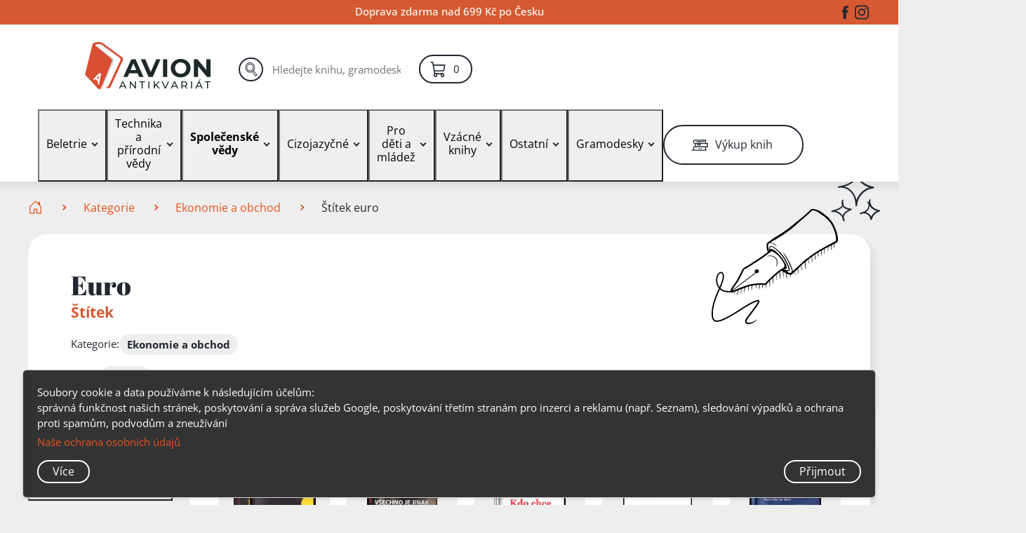

--- FILE ---
content_type: text/html; charset=UTF-8
request_url: https://www.antikavion.cz/stitek/euro
body_size: 38289
content:
<!DOCTYPE html>
<html class="no-js" id="rewrite" lang="cs">
<head>

    <!--———————————— META-GENERAL ————————————-->

    <meta charset="UTF-8">
    <meta http-equiv="X-UA-Compatible" content="IE=Edge">
    <meta name="viewport" content="width=device-width, initial-scale=1.0">
    <meta name="format-detection" content="telephone=no">
    <meta name="skype_toolbar" content="skype_toolbar_parser_compatible">
    <meta name="color-scheme" content="light">
    <meta name="csrf-token" content="9kKgvceO4EfSNcKmPzKMPkaAQUFXqbaC3qGuxtaV"/>

    <!--———————————— META-PAGE ————————————-->

    <title>Euro 📖 Antikvariát Avion</title>
    <meta name="description" content="24 knih skladem. Euro: Co nesmíte vědět!, Všechno je jinak, Ekonomie a zdravý rozum od 49 Kč. Vyberte si z největšího českého antikvariátu.">
    <meta name="keywords" content="">
    <meta name="author" content="Antikvariát Avion">
    
    <link rel="canonical" href="https://www.antikavion.cz/stitek/euro">

    <!--———————————— PRELOAD ————————————-->

    <link href="/css/frontend.css?id=a0710493ac09e6f9c189e61773e90433" rel="preload" as="style">
    <link href="/js/frontend.js?id=1d8f1c1849601ced4ec7ed347350f646" rel="preload" as="script">
    
    
    

    <!--———————————— FAVICON ————————————-->

    <link rel="icon" type="image/png" href="/favicon-96x96.png" sizes="96x96"/>
    <link rel="icon" type="image/svg+xml" href="/favicon.svg"/>
    <link rel="shortcut icon" href="/favicon.ico"/>
    <link rel="apple-touch-icon" sizes="180x180" href="/apple-touch-icon.png"/>
    <meta name="apple-mobile-web-app-title" content="Antik Avion"/>
    <link rel="manifest" href="/site.webmanifest"/>
    <meta name="theme-color" content="#D65A31">

    <!--———————————— META-SHARE ————————————-->

    <!--<meta property="og:locale" content="cs_CZ">
    <meta property="og:type" content="website">
    <meta property="og:url" content="">
    <meta property="og:title" content="">
    <meta property="og:image" content="">
    <meta property="og:description" content="">-->

    <!--<meta name="twitter:card" content="summary_large_image">
    <meta name="twitter:image" content="">
    <meta name="twitter:title" content="">
    <meta name="twitter:description" content="">-->


    <!--———————————— SUPPORT ————————————-->

    <script>document.documentElement.className = document.documentElement.className.replace("no-js", "js");</script>

    <!--———————————— STYLES ————————————-->

    <link rel="stylesheet" href="/css/bootstrap.min.css">
    <link rel="stylesheet" class="js-wait-onload" href="/css/frontend.css?id=a0710493ac09e6f9c189e61773e90433" media="screen">
    <link rel="stylesheet" class="js-wait-onload" href="/css/fr-customizations.css?id=0e96450e9df0e35b8e4a7be2d7ba0fef" media="screen">
    
    <!--———————————— APPENDED ————————————-->

    <link rel="preload" as="script" href="https://cdn.ckeditor.com/4.15.1/standard/ckeditor.js">


<link rel="preconnect" href="https://www.google.cz">
<!-- Consent settings script -->
<!-- Google tag (gtag.js) - Google Analytics -->
<script>
    function getCookie(name) {
        const value = `; ${document.cookie}`;
        const parts = value.split(`; ${name}=`);
        if (parts.length === 2) return parts.pop().split(';').shift();
    }

    window.dataLayer = window.dataLayer || [];

    function gtag() {
        dataLayer.push(arguments);
    }

    if (localStorage.getItem('consentGiven') === null) {
        gtag('consent', 'default', {
            'ad_user_data': 'denied',
            'ad_personalization': 'denied',
            'ad_storage': 'denied',
            'ad_personalization_signals': 'denied',
            'analytics_storage': 'denied',
            'wait_for_update': 500,
        });
    } else {
        gtag('consent', 'default', {
            'ad_user_data': getCookie('adUserData'),
            'ad_personalization': getCookie('adPersonalization'),
            'ad_storage': getCookie('adStorage'),
            'ad_personalization_signals': getCookie('adPersonalizationSignals'),
            'analytics_storage': getCookie('analyticsStorage'),
        });
    }
</script>

<!-- Google Tag Manager (GTM) initialization script -->
<script>
    (function (w, d, s, l, i) {
        w[l] = w[l] || [];
        w[l].push({
            'gtm.start': new Date().getTime(),
            event: 'gtm.js'
        });
        var f = d.getElementsByTagName(s)[0],
            j = d.createElement(s),
            dl = l != 'dataLayer' ? '&l=' + l : '';
        j.async = true;
        j.src =
            'https://www.googletagmanager.com/gtm.js?id=' + i + dl;
        f.parentNode.insertBefore(j, f);
    })(window, document, 'script', 'dataLayer', 'GTM-MS6MGP3');
</script>

<!-- Other Google tags and configurations -->
<script>
    // window.dataLayer = window.dataLayer || [];
    function gtag() {
        dataLayer.push(arguments);
    }

    gtag('js', new Date());
</script>


<!-- RBTHouse--START -->
<!-- RBTHouse--END -->

<script>
    {"event":"view_item_list","ecomm_pagetype":"category","content_name":"euro","content_ids":[],"items_quantity":0,"ecommerce":{"item_list":"tag","item_list_name":"euro","pageType":"category","category":null,"currency":"CZK","value":0,"items":[],"content_ids":[],"content_name":null}}
</script>




<script type="application/ld+json">
    {
      "@context": "https://schema.org",
      "@type": "Organization",
      "image": "https://www.antikavion.cz/storage/images/thumbnails/prodejna_exterior.jpg",
      "address": "1. máje 59/5 Liberec 46001",
      "email": "info@antikavion.cz",
      "name": "Antikvariát Avion",
      "telephone": "+420 487 989 433",
      "vatID": "CZ10963286",
      "description": "Výkup a prodej použitých knih a gramodesek",
      "url": "https://www.antikavion.cz",
      "logo": "https://www.antikavion.cz/storage/images/compact_logo_avion.svg"
    }
</script>

<script type="application/ld+json">
    {
  "@context": "https://schema.org",
  "@type": "WebSite",
  "url": "https://www.antikavion.cz",
  "potentialAction": {
    "@type": "SearchAction",
    "target": {
      "@type": "EntryPoint",
      "urlTemplate": "https://www.antikavion.cz/hledat?q={search_term_string}"
    },
    "query-input": "required name=search_term_string"
  }
}
</script>





    <style>
        .sold {
            opacity: 0.75;
        }

        .sold:hover {
            opacity: 0.9;
        }
    </style>

</head>


<!--––––––––– ** HOME-PAGE | PAGE ** –––––––––-->

<body class="page --font-text _default-ui mainContainer"


<!--––––––––– ** ACCESSIBILITY-NAV ** –––––––––-->


<div class="js-main-nav__inert-on-open">
    <a class="accessibility-nav / --x-print" href="#hlavni-obsah">Přejít na hlavní obsah</a>
    <a class="accessibility-nav / --x-print" href="#hlavni-navigace">Přejít na hlavní navigaci</a>
    <a class="accessibility-nav / --x-print" href="#hlavni-vyhledavani">Přejít na vyhledávání</a>
</div>


<!--––––––––– // ACCESSIBILITY-NAV // –––––––––-->


<div class="_push-footer">

    <header class="page-header / --x-print">
    <div class="page-header__top / js-main-nav__inert-on-open">
        <div class="page-header__top-wrapper / _center _clear-offset-nested">
            <p>Doprava zdarma nad 699 Kč po Česku</p>
            <!--––––––––– ** SOCIAL-MEDIA-LIST ** –––––––––-->

            <ul class="page-header__social-media-list social-media-list / --x-mobile / _reset">
                <li class="social-media-list__item">
                    <a class="social-media-list__link / _reset" href="https://www.facebook.com/antikavion"
                       target="_blank">
                        <span class="--visually-hidden">Facebook</span>
                        <svg class="social-media-list__icon / _icon" width="24" height="24" focusable="false"
                             aria-hidden="true">
                            <use xlink:href="/img/svg-sprite/symbol/svg/sprite.symbol.svg#facebook"/>
                        </svg>
                    </a>
                </li>

                <li class="social-media-list__item">
                    <a class="social-media-list__link / _reset" href="https://www.instagram.com/antikavion"
                       target="_blank">
                        <span class="--visually-hidden">Instagram</span>
                        <svg class="social-media-list__icon / _icon" width="24" height="24" focusable="false"
                             aria-hidden="true">
                            <use xlink:href="/img/svg-sprite/symbol/svg/sprite.symbol.svg#instagram"/>
                        </svg>
                    </a>
                </li>
            </ul>


            <!--––––––––– // SOCIAL-MEDIA-LIST // –––––––––-->


        </div><!-- /.page-header__top-wrapper / _center -->
    </div><!-- /.page-header__top -->

    <div class="page-header__main">
        <div class="page-header__main-wrapper / _center">

            <div class="page-header__main-fixable-filler"></div>

            <div class="page-header__main-mobile-fixable / _center">
                <div
                    class="page-header__main-desktop-fixable / js-main-nav__inert-on-open / _center _clear-margin-nested">

                    <a class="page-header__logo / --print-no-href" href="https://www.antikavion.cz">
                        <img class="page-header__logo-img" width="144" height="60"
                             src="/storage/icons/logo_dv.svg"
                             alt="Avion Antikvariát — Hlavní stránka">
                                            </a>

                    <div class="page-header__desktop-search-target">
                                                    <search class="page-header__search" id="hlavni-vyhledavani"
                                    aria-labelledby="page-header__search-title">
                                <form class="page-header__search-form" action="/hledat" method="GET" id="searchForm">
                                    <label class="--visually-hidden" id="page-header__search-title"
                                           for="page-header__search-input">Vyhledávání</label>
                                    <input class="page-header__search-input searchbar" id="page-header__search-input"
                                           type="search" name="q" value=""
                                           placeholder="Hledejte knihu, gramodesku, autora, nebo kategorii…">
                                    <script>window.innerWidth < 768 && (document.currentScript.previousElementSibling.placeholder = "Hledejte knihu, autora, nebo kategorii…");</script>

                                    <button class="page-header__search-btn btn btn--transparent btn--icon"
                                            type="submit">
                                        <span class="--visually-hidden">hledat</span>
                                        <svg class="btn__icon / _icon" width="24" height="24" focusable="false"
                                             aria-hidden="true">
                                            <use xlink:href="/img/svg-sprite/symbol/svg/sprite.symbol.svg#search"/>
                                        </svg>
                                    </button>
                                </form>
                            </search><!-- /.page-header__search -->
                                            </div>
                    <!-- /.page-header__desktop-search-target -->

                                            <div class="page-header__btns">
                            <div class="page-header__btn-wrapper">
                                <a class="page-header__btn page-header__btn--cart btn btn--fill btn--small btn--primary"
                                   href="https://www.antikavion.cz/kosik">
                                    <svg class="btn__icon / _icon" width="24" height="24" focusable="false"
                                         aria-hidden="true">
                                        <use xlink:href="/img/svg-sprite/symbol/svg/sprite.symbol.svg#cart"/>
                                    </svg>
                                    <span class="btn__text">
                                <span class="js-cart-counter">
                                    0
                                </span>
                                <span class="--visually-hidden"> položek – košík</span>
                                </span>
                                </a>
                            </div>
                        </div>
                    
                </div>
                <!-- Include the luigi container here to respect the z-index hierarchy -->
                <!-- /.page-header__main-desktop-fixable -->

                <!--––––––––– ** MAIN-NAV ** –––––––––-->

                <nav class="page-header__main-nav main-nav / --x-print / _clear-margin-nested" id="hlavni-navigace"
                     aria-labelledby="main-nav__title">
                    <h2 id="main-nav__title" hidden>Hlavní menu</h2>

                    <input class="main-nav__opener-toggle / --x+=tablet --x-js / _hidden-toggle"
                           id="main-nav__opener-toggle" type="checkbox">
                    <label class="main-nav__opener / --x-js --x+=tablet / _transition"
                           for="main-nav__opener-toggle">
                        <span class="--visually-hidden">Zobrazit položky menu</span>
                        <svg class="main-nav__opener-icon / _icon" width="32" height="32" focusable="false"
                             aria-hidden="true">
                            <use xlink:href="/img/svg-sprite/symbol/svg/sprite.symbol.svg#menu"/>
                        </svg>
                    </label>

                    <button
                        class="main-nav__opener / js-aria-toggle js-aria-toggle--focus js-aria-toggle--no-aria-hidden / --x-no-js --x+=tablet / _transition _reset"
                        aria-controls="main-nav__opener-target" aria-expanded="false" aria-pressed="false">
                        <span class="--visually-hidden">Zobrazit položky menu</span>
                        <svg class="main-nav__opener-icon / _icon" width="32" height="32" focusable="false"
                             aria-hidden="true">
                            <use xlink:href="/img/svg-sprite/symbol/svg/sprite.symbol.svg#menu"/>
                        </svg>
                    </button>

                    <div class="main-nav__items-wrapper" id="main-nav__opener-target"
                         aria-labelledby="main-nav__title">
                        <label class="main-nav__closer btn btn--close / --x-js --x+=tablet / _transition"
                               for="main-nav__opener-toggle">
                            <span class="--visually-hidden">Zobrazit položky menu</span>
                            <svg class="btn__icon / _icon" width="12" height="12" focusable="false"
                                 aria-hidden="true">
                                <use xlink:href="/img/svg-sprite/symbol/svg/sprite.symbol.svg#close"/>
                            </svg>
                        </label>

                        <button class="main-nav__closer btn btn--close / --x-no-js --x+=tablet" type="button">
                            <span class="--visually-hidden">Skrýt položky menu</span>
                            <svg class="btn__icon / _icon" width="12" height="12" focusable="false"
                                 aria-hidden="true">
                                <use xlink:href="/img/svg-sprite/symbol/svg/sprite.symbol.svg#close"/>
                            </svg>
                        </button>
                        <script>
                            window.isAdmin = false; // kontrola pro delay uživatelského menu
                        </script>
                        <ul class="main-nav__items / _reset / compact-menu-items"
                            style="flex-wrap: nowrap; justify-content: space-between" aria-labelledby="main-nav__title">
                            
                            
                            
                            
                            
                            
                            
                            
                            

                            <li class="main-nav__item / --x+=tablet">
                                <a class="main-nav__link / _reset" href="https://www.antikavion.cz/kosik">
                                    <svg class="main-nav__icon / _icon" width="20" height="20" focusable="false"
                                         aria-hidden="true">
                                        <use xlink:href="/img/svg-sprite/symbol/svg/sprite.symbol.svg#cart"/>
                                    </svg>
                                    <span class="main-nav__text">Košík
                                            <span class="js-cart-counter-mobile">
                                                                            </span>
                                    </span>
                                </a>
                            </li>

                            <li class="main-nav__item / --x+=tablet">
                                <a class="main-nav__link main-nav__link--primary / _reset"
                                   href="https://www.antikavion.cz/vykup-knih-online?zobrazit=rozcestnik">
                                    <svg class="main-nav__icon / _stroke-icon" width="28" height="21"
                                         focusable="false" aria-hidden="true">
                                        <use xlink:href="/img/svg-sprite/symbol/svg/sprite.symbol.svg#books-btn"/>
                                    </svg>
                                    <span class="main-nav__text">Výkup knih</span>
                                </a>
                            </li>

                            <!-- Beletrie (group-id 1) -->
                            <li class="main-nav__item main-nav__item--has-subitems">
    <button class="main-nav__btn / js-aria-toggle js-aria-toggle--focus js-aria-toggle--no-aria-hidden / _reset"
            type="button"
            data-aria-toggle-group="main-nav__subitems"
            aria-controls="main-nav__subitems-books"
            aria-expanded="false"
            aria-pressed="false">
        <a href="#"
           class="main-nav__text "
           id="main-nav__subitems-title-books"
           onclick="if(window.matchMedia('(min-width: 1025px)').matches){window.location=this.href;}">
            Beletrie
        </a>
        <svg class="main-nav__arrow / _icon" width="10" height="6" focusable="false" aria-hidden="true">
            <use xlink:href="/img/svg-sprite/symbol/svg/sprite.symbol.svg#arrow-down"/>
        </svg>
    </button>
    <div class="main-nav__subitems-wrapper d-flex" id="main-nav__subitems-books" role="group" aria-labelledby="main-nav__subitems-title-books">
        <div class="main-nav__wrapper d-flex" style="position: static; z-index: 1000;" >
    <!-- Left Column: Regular Categories with Subcategories -->
    <div class="main-nav__categories">
        <h4 class="mb-4 ml-2">Kategorie a podkategorie</h4>
        <ul class="main-nav__subitems book-cat / _reset">
            <li class="main-nav__subitem main-nav__subitem--is-back / --x-no-js --x+=tablet" style="margin-top: 1rem">
                <button class="main-nav__back / _reset" type="button">
                    <svg class="main-nav__arrow / _icon" width="6" height="10"
                         focusable="false" aria-hidden="true">
                        <use
                            xlink:href="/img/svg-sprite/symbol/svg/sprite.symbol.svg#arrow-left"/>
                    </svg>
                    <span class="main-nav__text">Zpět</span>
                </button>
            </li>

                            <li class="main-nav__subitem main-nav__subitem--spaced">
                    <a class="main-nav__sublink / _reset product-box__category-link bold / btn--fill main-nav__sublink--fit"
                       href="https://www.antikavion.cz/kategorie/beletrie-2">
                        Beletrie
                    </a>
                                                                    <ul class="main-nav__subitems--sub book-cats-sub / _reset" data-category-id="yy2Lt8buKc923">
                                                            <li class="main-nav__subitem--sub book-cat-sub main-nav__subitem--indented">
                                    <a class="main-nav__sublink--sub black-link / _reset"
                                       href="https://www.antikavion.cz/kategorie/ceska-literatura-2">
                                        Česká literatura
                                    </a>
                                </li>
                                                            <li class="main-nav__subitem--sub book-cat-sub main-nav__subitem--indented">
                                    <a class="main-nav__sublink--sub black-link / _reset"
                                       href="https://www.antikavion.cz/kategorie/historicke-romany">
                                        Historické romány
                                    </a>
                                </li>
                                                            <li class="main-nav__subitem--sub book-cat-sub main-nav__subitem--indented">
                                    <a class="main-nav__sublink--sub black-link / _reset"
                                       href="https://www.antikavion.cz/kategorie/angloamericka-literatura">
                                        Angloamerická literatura
                                    </a>
                                </li>
                                                                                                                            <li class="main-nav__subitem--sub book-cat-sub main-nav__subitem--hidden main-nav__subitem--indented">
                                        <a class="main-nav__sublink--sub black-link / _reset"
                                           href="https://www.antikavion.cz/kategorie/ruska-literatura-3">
                                            Ruská literatura
                                        </a>
                                    </li>
                                                                    <li class="main-nav__subitem--sub book-cat-sub main-nav__subitem--hidden main-nav__subitem--indented">
                                        <a class="main-nav__sublink--sub black-link / _reset"
                                           href="https://www.antikavion.cz/kategorie/slovenska-literatura-4">
                                            Slovenská literatura
                                        </a>
                                    </li>
                                                                    <li class="main-nav__subitem--sub book-cat-sub main-nav__subitem--hidden main-nav__subitem--indented">
                                        <a class="main-nav__sublink--sub black-link / _reset"
                                           href="https://www.antikavion.cz/kategorie/francouzska-literatura">
                                            Francouzská literatura
                                        </a>
                                    </li>
                                                                    <li class="main-nav__subitem--sub book-cat-sub main-nav__subitem--hidden main-nav__subitem--indented">
                                        <a class="main-nav__sublink--sub black-link / _reset"
                                           href="https://www.antikavion.cz/kategorie/severska-literatura">
                                            Severská literatura
                                        </a>
                                    </li>
                                                                    <li class="main-nav__subitem--sub book-cat-sub main-nav__subitem--hidden main-nav__subitem--indented">
                                        <a class="main-nav__sublink--sub black-link / _reset"
                                           href="https://www.antikavion.cz/kategorie/nemecka-literatura">
                                            Německá literatura
                                        </a>
                                    </li>
                                                                    <li class="main-nav__subitem--sub book-cat-sub main-nav__subitem--hidden main-nav__subitem--indented">
                                        <a class="main-nav__sublink--sub black-link / _reset"
                                           href="https://www.antikavion.cz/kategorie/ostatni-beletrie">
                                            Ostatní beletrie
                                        </a>
                                    </li>
                                                                    <li class="main-nav__subitem--sub book-cat-sub main-nav__subitem--hidden main-nav__subitem--indented">
                                        <a class="main-nav__sublink--sub black-link / _reset"
                                           href="https://www.antikavion.cz/kategorie/spanelska-a-portugalska-literatura">
                                            Španělská a portugalská literatura
                                        </a>
                                    </li>
                                                                <li class="main-nav__subitem--sub book-cat-sub main-nav__subitem--indented">
                                    <a href="#" class="main-nav__show-more" data-toggle-target="yy2Lt8buKc923">
                                        ...
                                    </a>
                                </li>
                                                    </ul>
                                    </li>
                            <li class="main-nav__subitem main-nav__subitem--spaced">
                    <a class="main-nav__sublink / _reset product-box__category-link bold / btn--fill main-nav__sublink--fit"
                       href="https://www.antikavion.cz/kategorie/detektivky-2">
                        Detektivky
                    </a>
                                                                    <ul class="main-nav__subitems--sub book-cats-sub / _reset" data-category-id="LoQS6bSe9i934">
                                                            <li class="main-nav__subitem--sub book-cat-sub main-nav__subitem--indented">
                                    <a class="main-nav__sublink--sub black-link / _reset"
                                       href="https://www.antikavion.cz/kategorie/zahranicni-detektivky">
                                        Zahraniční detektivky
                                    </a>
                                </li>
                                                            <li class="main-nav__subitem--sub book-cat-sub main-nav__subitem--indented">
                                    <a class="main-nav__sublink--sub black-link / _reset"
                                       href="https://www.antikavion.cz/kategorie/ceske-detektivky">
                                        České detektivky
                                    </a>
                                </li>
                                                                                </ul>
                                    </li>
                            <li class="main-nav__subitem main-nav__subitem--spaced">
                    <a class="main-nav__sublink / _reset product-box__category-link bold / btn--fill main-nav__sublink--fit"
                       href="https://www.antikavion.cz/kategorie/dobrodruzne-2">
                        Dobrodružné
                    </a>
                                                                    <ul class="main-nav__subitems--sub book-cats-sub / _reset" data-category-id="k6hZkvgJL4968">
                                                            <li class="main-nav__subitem--sub book-cat-sub main-nav__subitem--indented">
                                    <a class="main-nav__sublink--sub black-link / _reset"
                                       href="https://www.antikavion.cz/kategorie/edice-kod-knihy-odvahy-a-dobrodruzstvi">
                                        Edice KOD: Knihy odvahy a dobrodružství
                                    </a>
                                </li>
                                                            <li class="main-nav__subitem--sub book-cat-sub main-nav__subitem--indented">
                                    <a class="main-nav__sublink--sub black-link / _reset"
                                       href="https://www.antikavion.cz/kategorie/dobrodruzne-pred-r-1945">
                                        Dobrodružné před r. 1945
                                    </a>
                                </li>
                                                                                                                            <li class="main-nav__subitem--sub book-cat-sub main-nav__subitem--hidden main-nav__subitem--indented">
                                        <a class="main-nav__sublink--sub black-link / _reset"
                                           href="https://www.antikavion.cz/kategorie/dobrodruzne-po-r-1945">
                                            Dobrodružné po r. 1945
                                        </a>
                                    </li>
                                                                    <li class="main-nav__subitem--sub book-cat-sub main-nav__subitem--hidden main-nav__subitem--indented">
                                        <a class="main-nav__sublink--sub black-link / _reset"
                                           href="https://www.antikavion.cz/kategorie/ilustrace-zd-burian">
                                            Ilustrace Zd. Burian
                                        </a>
                                    </li>
                                                                    <li class="main-nav__subitem--sub book-cat-sub main-nav__subitem--hidden main-nav__subitem--indented">
                                        <a class="main-nav__sublink--sub black-link / _reset"
                                           href="https://www.antikavion.cz/kategorie/skaut-a-junak-2">
                                            Skaut a Junák
                                        </a>
                                    </li>
                                                                <li class="main-nav__subitem--sub book-cat-sub main-nav__subitem--indented">
                                    <a href="#" class="main-nav__show-more" data-toggle-target="k6hZkvgJL4968">
                                        ...
                                    </a>
                                </li>
                                                    </ul>
                                    </li>
                            <li class="main-nav__subitem main-nav__subitem--spaced">
                    <a class="main-nav__sublink / _reset product-box__category-link bold / btn--fill main-nav__sublink--fit"
                       href="https://www.antikavion.cz/kategorie/horory-a-thrillery-2">
                        Horory a Thrillery
                    </a>
                                    </li>
                            <li class="main-nav__subitem main-nav__subitem--spaced">
                    <a class="main-nav__sublink / _reset product-box__category-link bold / btn--fill main-nav__sublink--fit"
                       href="https://www.antikavion.cz/kategorie/poezie-2">
                        Poezie
                    </a>
                                                                    <ul class="main-nav__subitems--sub book-cats-sub / _reset" data-category-id="4WdhYMj7WK938">
                                                            <li class="main-nav__subitem--sub book-cat-sub main-nav__subitem--indented">
                                    <a class="main-nav__sublink--sub black-link / _reset"
                                       href="https://www.antikavion.cz/kategorie/ceska-poezie-2">
                                        Česká poezie
                                    </a>
                                </li>
                                                            <li class="main-nav__subitem--sub book-cat-sub main-nav__subitem--indented">
                                    <a class="main-nav__sublink--sub black-link / _reset"
                                       href="https://www.antikavion.cz/kategorie/zahranicni-poezie">
                                        Zahraniční poezie
                                    </a>
                                </li>
                                                                                </ul>
                                    </li>
                            <li class="main-nav__subitem main-nav__subitem--spaced">
                    <a class="main-nav__sublink / _reset product-box__category-link bold / btn--fill main-nav__sublink--fit"
                       href="https://www.antikavion.cz/kategorie/romany-pro-zeny-a-divky-2">
                        Romány pro ženy a dívky
                    </a>
                                                                    <ul class="main-nav__subitems--sub book-cats-sub / _reset" data-category-id="jcdBCMc6Oq1056">
                                                            <li class="main-nav__subitem--sub book-cat-sub main-nav__subitem--indented">
                                    <a class="main-nav__sublink--sub black-link / _reset"
                                       href="https://www.antikavion.cz/kategorie/romany-pro-zeny">
                                        Romány pro ženy
                                    </a>
                                </li>
                                                            <li class="main-nav__subitem--sub book-cat-sub main-nav__subitem--indented">
                                    <a class="main-nav__sublink--sub black-link / _reset"
                                       href="https://www.antikavion.cz/kategorie/cervena-knihovna-a-romany-do-r-1945">
                                        Červená knihovna a romány do r. 1945
                                    </a>
                                </li>
                                                            <li class="main-nav__subitem--sub book-cat-sub main-nav__subitem--indented">
                                    <a class="main-nav__sublink--sub black-link / _reset"
                                       href="https://www.antikavion.cz/kategorie/divci-literatura">
                                        Dívčí literatura
                                    </a>
                                </li>
                                                            <li class="main-nav__subitem--sub book-cat-sub main-nav__subitem--indented">
                                    <a class="main-nav__sublink--sub black-link / _reset"
                                       href="https://www.antikavion.cz/kategorie/harlekynky">
                                        Harlekýnky
                                    </a>
                                </li>
                                                                                </ul>
                                    </li>
                            <li class="main-nav__subitem main-nav__subitem--spaced">
                    <a class="main-nav__sublink / _reset product-box__category-link bold / btn--fill main-nav__sublink--fit"
                       href="https://www.antikavion.cz/kategorie/sci-fi-a-fantasy-2">
                        Sci-fi a Fantasy
                    </a>
                                                                    <ul class="main-nav__subitems--sub book-cats-sub / _reset" data-category-id="fu9tggUD4D1061">
                                                            <li class="main-nav__subitem--sub book-cat-sub main-nav__subitem--indented">
                                    <a class="main-nav__sublink--sub black-link / _reset"
                                       href="https://www.antikavion.cz/kategorie/komiksy-2">
                                        Komiksy
                                    </a>
                                </li>
                                                            <li class="main-nav__subitem--sub book-cat-sub main-nav__subitem--indented">
                                    <a class="main-nav__sublink--sub black-link / _reset"
                                       href="https://www.antikavion.cz/kategorie/sci-fi">
                                        Sci-fi
                                    </a>
                                </li>
                                                            <li class="main-nav__subitem--sub book-cat-sub main-nav__subitem--indented">
                                    <a class="main-nav__sublink--sub black-link / _reset"
                                       href="https://www.antikavion.cz/kategorie/fantasy">
                                        Fantasy
                                    </a>
                                </li>
                                                                                </ul>
                                    </li>
                    </ul>
    </div>

    <!-- Right Column: Tags and Buttons -->
    <div class="main-nav__sidebar">
                    <div class="main-nav__tags main-nav__tags--spaced">
                <h4 class="mb-3 ml-2">Populární štítky</h4>
                <ul class="main-nav__tag-list / _reset" data-category-id="UA9ihCCPnl">
                                            <li class="main-nav__tag-item">
                            <a href="https://www.antikavion.cz/stitek/autobiograficke-prozy" class="product-box__category-link / _reset / btn--fill">
                                autobiografické prózy
                            </a>
                        </li>
                                            <li class="main-nav__tag-item">
                            <a href="https://www.antikavion.cz/stitek/detektivni-povidky" class="product-box__category-link / _reset / btn--fill">
                                detektivní povídky
                            </a>
                        </li>
                                            <li class="main-nav__tag-item">
                            <a href="https://www.antikavion.cz/stitek/dobrodruzne-povidky" class="product-box__category-link / _reset / btn--fill">
                                dobrodružné povídky
                            </a>
                        </li>
                                            <li class="main-nav__tag-item">
                            <a href="https://www.antikavion.cz/stitek/eroticke-romany" class="product-box__category-link / _reset / btn--fill">
                                erotické romány
                            </a>
                        </li>
                                            <li class="main-nav__tag-item">
                            <a href="https://www.antikavion.cz/stitek/fantasy-povidky" class="product-box__category-link / _reset / btn--fill">
                                fantasy povídky
                            </a>
                        </li>
                                                                                            <li class="main-nav__tag-item main-nav__subitem--hidden">
                                <a href="https://www.antikavion.cz/stitek/gamebooky" class="product-box__category-link / _reset / btn--fill">
                                    gamebooky
                                </a>
                            </li>
                                                    <li class="main-nav__tag-item main-nav__subitem--hidden">
                                <a href="https://www.antikavion.cz/stitek/historicke-detektivky" class="product-box__category-link / _reset / btn--fill">
                                    historické detektivky
                                </a>
                            </li>
                                                    <li class="main-nav__tag-item main-nav__subitem--hidden">
                                <a href="https://www.antikavion.cz/stitek/humoristicke-romany" class="product-box__category-link / _reset / btn--fill">
                                    humoristické romány
                                </a>
                            </li>
                                                    <li class="main-nav__tag-item main-nav__subitem--hidden">
                                <a href="https://www.antikavion.cz/stitek/japonska-literatura" class="product-box__category-link / _reset / btn--fill">
                                    japonská literatura
                                </a>
                            </li>
                                                    <li class="main-nav__tag-item main-nav__subitem--hidden">
                                <a href="https://www.antikavion.cz/stitek/kriminalni-romany" class="product-box__category-link / _reset / btn--fill">
                                    kriminální romány
                                </a>
                            </li>
                                                    <li class="main-nav__tag-item main-nav__subitem--hidden">
                                <a href="https://www.antikavion.cz/stitek/lekarske-romany" class="product-box__category-link / _reset / btn--fill">
                                    lékařské romány
                                </a>
                            </li>
                                                    <li class="main-nav__tag-item main-nav__subitem--hidden">
                                <a href="https://www.antikavion.cz/stitek/manga" class="product-box__category-link / _reset / btn--fill">
                                    manga
                                </a>
                            </li>
                                                    <li class="main-nav__tag-item main-nav__subitem--hidden">
                                <a href="https://www.antikavion.cz/stitek/milostna-poezie" class="product-box__category-link / _reset / btn--fill">
                                    milostná poezie
                                </a>
                            </li>
                                                    <li class="main-nav__tag-item main-nav__subitem--hidden">
                                <a href="https://www.antikavion.cz/stitek/psychologicke-romany" class="product-box__category-link / _reset / btn--fill">
                                    psychologické romány
                                </a>
                            </li>
                                                    <li class="main-nav__tag-item main-nav__subitem--hidden">
                                <a href="https://www.antikavion.cz/stitek/sci-fi-povidky" class="product-box__category-link / _reset / btn--fill">
                                    sci-fi povídky
                                </a>
                            </li>
                                                    <li class="main-nav__tag-item main-nav__subitem--hidden">
                                <a href="https://www.antikavion.cz/stitek/severske-detektivky" class="product-box__category-link / _reset / btn--fill">
                                    severské detektivky
                                </a>
                            </li>
                                                    <li class="main-nav__tag-item main-nav__subitem--hidden">
                                <a href="https://www.antikavion.cz/stitek/skutecne-pribehy" class="product-box__category-link / _reset / btn--fill">
                                    skutečné příběhy
                                </a>
                            </li>
                                                    <li class="main-nav__tag-item main-nav__subitem--hidden">
                                <a href="https://www.antikavion.cz/stitek/superhrdinove" class="product-box__category-link / _reset / btn--fill">
                                    superhrdinové
                                </a>
                            </li>
                                                    <li class="main-nav__tag-item main-nav__subitem--hidden">
                                <a href="https://www.antikavion.cz/stitek/thrillery" class="product-box__category-link / _reset / btn--fill">
                                    thrillery
                                </a>
                            </li>
                                                    <li class="main-nav__tag-item main-nav__subitem--hidden">
                                <a href="https://www.antikavion.cz/stitek/ctyrlistek" class="product-box__category-link / _reset / btn--fill">
                                    Čtyřlístek
                                </a>
                            </li>
                                                    <li class="main-nav__tag-item main-nav__subitem--hidden">
                                <a href="https://www.antikavion.cz/stitek/ceske-povidky" class="product-box__category-link / _reset / btn--fill">
                                    české povídky
                                </a>
                            </li>
                                                <li class="main-nav__tag-item">
                            <a href="#" class="main-nav__show-more" data-toggle-target="UA9ihCCPnl">
                                ...
                            </a>
                        </li>
                                    </ul>
            </div>
        
        <ul class="main-nav__buttons / _reset / py-4">
            <li class="main-nav__subitem main-nav__subitem--no-padding main-nav__subitem--spaced">
                <a href="https://www.antikavion.cz/kategorie" class="btn btn--fill btn--primary">
                    Všechny kategorie
                    <svg class="btn__arrow / _icon" width="6" height="10" focusable="false" aria-hidden="true">
                        <use xlink:href="/img/svg-sprite/symbol/svg/sprite.symbol.svg#arrow-right"/>
                    </svg>
                </a>
            </li>
            <li class="main-nav__subitem main-nav__subitem--no-padding">
                <a href="https://www.antikavion.cz/knihy" class="btn btn--fill btn--primary">
                    Všechny knihy
                    <svg class="btn__arrow / _icon" width="6" height="10" focusable="false" aria-hidden="true">
                        <use xlink:href="/img/svg-sprite/symbol/svg/sprite.symbol.svg#arrow-right"/>
                    </svg>
                </a>
            </li>
        </ul>
    </div>
</div>

<!-- SVG Icon -->
<object type="image/svg+xml" data="/img/svg-sprite/symbol/svg/hromada_knih.svg"
        class="main-nav__subitems-icon / --x-mobile / _icon" width="200"
        height="auto" focusable="false" aria-hidden="true"></object>
    </div>
</li>

                            <!-- Technika a přírodní vědy (group-id 2) -->
                            <li class="main-nav__item main-nav__item--has-subitems">
    <button class="main-nav__btn / js-aria-toggle js-aria-toggle--focus js-aria-toggle--no-aria-hidden / _reset"
            type="button"
            data-aria-toggle-group="main-nav__subitems"
            aria-controls="main-nav__subitems-books-tech"
            aria-expanded="false"
            aria-pressed="false">
        <a href="#"
           class="main-nav__text "
           id="main-nav__subitems-title-books-tech"
           onclick="if(window.matchMedia('(min-width: 1025px)').matches){window.location=this.href;}">
            Technika a přírodní vědy
        </a>
        <svg class="main-nav__arrow / _icon" width="10" height="6" focusable="false" aria-hidden="true">
            <use xlink:href="/img/svg-sprite/symbol/svg/sprite.symbol.svg#arrow-down"/>
        </svg>
    </button>
    <div class="main-nav__subitems-wrapper d-flex" id="main-nav__subitems-books-tech" role="group" aria-labelledby="main-nav__subitems-title-books-tech">
        <div class="main-nav__wrapper d-flex" style="position: static; z-index: 1000;" >
    <!-- Left Column: Regular Categories with Subcategories -->
    <div class="main-nav__categories">
        <h4 class="mb-4 ml-2">Kategorie a podkategorie</h4>
        <ul class="main-nav__subitems book-cat / _reset">
            <li class="main-nav__subitem main-nav__subitem--is-back / --x-no-js --x+=tablet" style="margin-top: 1rem">
                <button class="main-nav__back / _reset" type="button">
                    <svg class="main-nav__arrow / _icon" width="6" height="10"
                         focusable="false" aria-hidden="true">
                        <use
                            xlink:href="/img/svg-sprite/symbol/svg/sprite.symbol.svg#arrow-left"/>
                    </svg>
                    <span class="main-nav__text">Zpět</span>
                </button>
            </li>

                            <li class="main-nav__subitem main-nav__subitem--spaced">
                    <a class="main-nav__sublink / _reset product-box__category-link bold / btn--fill main-nav__sublink--fit"
                       href="https://www.antikavion.cz/kategorie/doprava-a-auto-moto">
                        Doprava a auto-moto
                    </a>
                                                                    <ul class="main-nav__subitems--sub book-cats-sub / _reset" data-category-id="cc59uZ881F974">
                                                            <li class="main-nav__subitem--sub book-cat-sub main-nav__subitem--indented">
                                    <a class="main-nav__sublink--sub black-link / _reset"
                                       href="https://www.antikavion.cz/kategorie/automobily">
                                        Automobily
                                    </a>
                                </li>
                                                            <li class="main-nav__subitem--sub book-cat-sub main-nav__subitem--indented">
                                    <a class="main-nav__sublink--sub black-link / _reset"
                                       href="https://www.antikavion.cz/kategorie/vlaky">
                                        Vlaky
                                    </a>
                                </li>
                                                            <li class="main-nav__subitem--sub book-cat-sub main-nav__subitem--indented">
                                    <a class="main-nav__sublink--sub black-link / _reset"
                                       href="https://www.antikavion.cz/kategorie/letadla">
                                        Letadla
                                    </a>
                                </li>
                                                            <li class="main-nav__subitem--sub book-cat-sub main-nav__subitem--indented">
                                    <a class="main-nav__sublink--sub black-link / _reset"
                                       href="https://www.antikavion.cz/kategorie/lode">
                                        Lodě
                                    </a>
                                </li>
                                                            <li class="main-nav__subitem--sub book-cat-sub main-nav__subitem--indented">
                                    <a class="main-nav__sublink--sub black-link / _reset"
                                       href="https://www.antikavion.cz/kategorie/motocykly">
                                        Motocykly
                                    </a>
                                </li>
                                                            <li class="main-nav__subitem--sub book-cat-sub main-nav__subitem--indented">
                                    <a class="main-nav__sublink--sub black-link / _reset"
                                       href="https://www.antikavion.cz/kategorie/prirucky">
                                        Příručky
                                    </a>
                                </li>
                                                            <li class="main-nav__subitem--sub book-cat-sub main-nav__subitem--indented">
                                    <a class="main-nav__sublink--sub black-link / _reset"
                                       href="https://www.antikavion.cz/kategorie/jizdni-rady">
                                        Jízdní řády
                                    </a>
                                </li>
                                                                                </ul>
                                    </li>
                            <li class="main-nav__subitem main-nav__subitem--spaced">
                    <a class="main-nav__sublink / _reset product-box__category-link bold / btn--fill main-nav__sublink--fit"
                       href="https://www.antikavion.cz/kategorie/fyzika-a-pribuzne-vedy-2">
                        Fyzika a příbuzné vědy
                    </a>
                                                                    <ul class="main-nav__subitems--sub book-cats-sub / _reset" data-category-id="hFO1k0pMdM917">
                                                            <li class="main-nav__subitem--sub book-cat-sub main-nav__subitem--indented">
                                    <a class="main-nav__sublink--sub black-link / _reset"
                                       href="https://www.antikavion.cz/kategorie/matematika-3">
                                        Matematika
                                    </a>
                                </li>
                                                            <li class="main-nav__subitem--sub book-cat-sub main-nav__subitem--indented">
                                    <a class="main-nav__sublink--sub black-link / _reset"
                                       href="https://www.antikavion.cz/kategorie/fyzika-2">
                                        Fyzika
                                    </a>
                                </li>
                                                            <li class="main-nav__subitem--sub book-cat-sub main-nav__subitem--indented">
                                    <a class="main-nav__sublink--sub black-link / _reset"
                                       href="https://www.antikavion.cz/kategorie/chemie-2">
                                        Chemie
                                    </a>
                                </li>
                                                            <li class="main-nav__subitem--sub book-cat-sub main-nav__subitem--indented">
                                    <a class="main-nav__sublink--sub black-link / _reset"
                                       href="https://www.antikavion.cz/kategorie/astronomie-2">
                                        Astronomie
                                    </a>
                                </li>
                                                            <li class="main-nav__subitem--sub book-cat-sub main-nav__subitem--indented">
                                    <a class="main-nav__sublink--sub black-link / _reset"
                                       href="https://www.antikavion.cz/kategorie/ostatni-vedy">
                                        Ostatní vědy
                                    </a>
                                </li>
                                                                                </ul>
                                    </li>
                            <li class="main-nav__subitem main-nav__subitem--spaced">
                    <a class="main-nav__sublink / _reset product-box__category-link bold / btn--fill main-nav__sublink--fit"
                       href="https://www.antikavion.cz/kategorie/geografie-cestopisy-a-mistopis">
                        Geografie, cestopisy a místopis
                    </a>
                                                                    <ul class="main-nav__subitems--sub book-cats-sub / _reset" data-category-id="7tkHZuFMk2955">
                                                            <li class="main-nav__subitem--sub book-cat-sub main-nav__subitem--indented">
                                    <a class="main-nav__sublink--sub black-link / _reset"
                                       href="https://www.antikavion.cz/kategorie/cesko-a-slovensko">
                                        Česko a Slovensko
                                    </a>
                                </li>
                                                            <li class="main-nav__subitem--sub book-cat-sub main-nav__subitem--indented">
                                    <a class="main-nav__sublink--sub black-link / _reset"
                                       href="https://www.antikavion.cz/kategorie/cestopisy-2">
                                        Cestopisy
                                    </a>
                                </li>
                                                            <li class="main-nav__subitem--sub book-cat-sub main-nav__subitem--indented">
                                    <a class="main-nav__sublink--sub black-link / _reset"
                                       href="https://www.antikavion.cz/kategorie/turisticky-pruvodce-2">
                                        Turistický průvodce
                                    </a>
                                </li>
                                                            <li class="main-nav__subitem--sub book-cat-sub main-nav__subitem--indented">
                                    <a class="main-nav__sublink--sub black-link / _reset"
                                       href="https://www.antikavion.cz/kategorie/pragensie-2">
                                        Pragensie
                                    </a>
                                </li>
                                                                                                                            <li class="main-nav__subitem--sub book-cat-sub main-nav__subitem--hidden main-nav__subitem--indented">
                                        <a class="main-nav__sublink--sub black-link / _reset"
                                           href="https://www.antikavion.cz/kategorie/mapy-a-atlasy">
                                            Mapy a atlasy
                                        </a>
                                    </li>
                                                                    <li class="main-nav__subitem--sub book-cat-sub main-nav__subitem--hidden main-nav__subitem--indented">
                                        <a class="main-nav__sublink--sub black-link / _reset"
                                           href="https://www.antikavion.cz/kategorie/evropa">
                                            Evropa
                                        </a>
                                    </li>
                                                                    <li class="main-nav__subitem--sub book-cat-sub main-nav__subitem--hidden main-nav__subitem--indented">
                                        <a class="main-nav__sublink--sub black-link / _reset"
                                           href="https://www.antikavion.cz/kategorie/liberec-a-okoli-2">
                                            Liberec a okolí
                                        </a>
                                    </li>
                                                                    <li class="main-nav__subitem--sub book-cat-sub main-nav__subitem--hidden main-nav__subitem--indented">
                                        <a class="main-nav__sublink--sub black-link / _reset"
                                           href="https://www.antikavion.cz/kategorie/asie">
                                            Asie
                                        </a>
                                    </li>
                                                                    <li class="main-nav__subitem--sub book-cat-sub main-nav__subitem--hidden main-nav__subitem--indented">
                                        <a class="main-nav__sublink--sub black-link / _reset"
                                           href="https://www.antikavion.cz/kategorie/severni-amerika">
                                            Severní Amerika
                                        </a>
                                    </li>
                                                                    <li class="main-nav__subitem--sub book-cat-sub main-nav__subitem--hidden main-nav__subitem--indented">
                                        <a class="main-nav__sublink--sub black-link / _reset"
                                           href="https://www.antikavion.cz/kategorie/afrika">
                                            Afrika
                                        </a>
                                    </li>
                                                                    <li class="main-nav__subitem--sub book-cat-sub main-nav__subitem--hidden main-nav__subitem--indented">
                                        <a class="main-nav__sublink--sub black-link / _reset"
                                           href="https://www.antikavion.cz/kategorie/oceanie-a-ostatni">
                                            Oceánie a ostatní
                                        </a>
                                    </li>
                                                                    <li class="main-nav__subitem--sub book-cat-sub main-nav__subitem--hidden main-nav__subitem--indented">
                                        <a class="main-nav__sublink--sub black-link / _reset"
                                           href="https://www.antikavion.cz/kategorie/latinska-amerika">
                                            Latinská Amerika
                                        </a>
                                    </li>
                                                                <li class="main-nav__subitem--sub book-cat-sub main-nav__subitem--indented">
                                    <a href="#" class="main-nav__show-more" data-toggle-target="7tkHZuFMk2955">
                                        ...
                                    </a>
                                </li>
                                                    </ul>
                                    </li>
                            <li class="main-nav__subitem main-nav__subitem--spaced">
                    <a class="main-nav__sublink / _reset product-box__category-link bold / btn--fill main-nav__sublink--fit"
                       href="https://www.antikavion.cz/kategorie/hobby-a-domaci-prace">
                        Hobby a domácí práce
                    </a>
                                                                    <ul class="main-nav__subitems--sub book-cats-sub / _reset" data-category-id="9loiyrZqdr1009">
                                                            <li class="main-nav__subitem--sub book-cat-sub main-nav__subitem--indented">
                                    <a class="main-nav__sublink--sub black-link / _reset"
                                       href="https://www.antikavion.cz/kategorie/textil-moda-a-rucni-prace">
                                        Textil, móda a ruční práce
                                    </a>
                                </li>
                                                            <li class="main-nav__subitem--sub book-cat-sub main-nav__subitem--indented">
                                    <a class="main-nav__sublink--sub black-link / _reset"
                                       href="https://www.antikavion.cz/kategorie/kutilstvi">
                                        Kutilství
                                    </a>
                                </li>
                                                            <li class="main-nav__subitem--sub book-cat-sub main-nav__subitem--indented">
                                    <a class="main-nav__sublink--sub black-link / _reset"
                                       href="https://www.antikavion.cz/kategorie/ostatni-hobby">
                                        Ostatní hobby
                                    </a>
                                </li>
                                                            <li class="main-nav__subitem--sub book-cat-sub main-nav__subitem--indented">
                                    <a class="main-nav__sublink--sub black-link / _reset"
                                       href="https://www.antikavion.cz/kategorie/sikovne-deti">
                                        Šikovné děti
                                    </a>
                                </li>
                                                            <li class="main-nav__subitem--sub book-cat-sub main-nav__subitem--indented">
                                    <a class="main-nav__sublink--sub black-link / _reset"
                                       href="https://www.antikavion.cz/kategorie/sberatelstvi">
                                        Sběratelství
                                    </a>
                                </li>
                                                                                </ul>
                                    </li>
                            <li class="main-nav__subitem main-nav__subitem--spaced">
                    <a class="main-nav__sublink / _reset product-box__category-link bold / btn--fill main-nav__sublink--fit"
                       href="https://www.antikavion.cz/kategorie/kucharky-a-recepty">
                        Kuchařky a recepty
                    </a>
                                                                    <ul class="main-nav__subitems--sub book-cats-sub / _reset" data-category-id="Ni2ZRhSJUl1096">
                                                            <li class="main-nav__subitem--sub book-cat-sub main-nav__subitem--indented">
                                    <a class="main-nav__sublink--sub black-link / _reset"
                                       href="https://www.antikavion.cz/kategorie/kucharky-po-r-1945">
                                        Kuchařky po r. 1945
                                    </a>
                                </li>
                                                            <li class="main-nav__subitem--sub book-cat-sub main-nav__subitem--indented">
                                    <a class="main-nav__sublink--sub black-link / _reset"
                                       href="https://www.antikavion.cz/kategorie/kucharky-pred-r-1945">
                                        Kuchařky před r. 1945
                                    </a>
                                </li>
                                                            <li class="main-nav__subitem--sub book-cat-sub main-nav__subitem--indented">
                                    <a class="main-nav__sublink--sub black-link / _reset"
                                       href="https://www.antikavion.cz/kategorie/dietni-a-specialni-kucharky">
                                        Dietní a speciální kuchařky
                                    </a>
                                </li>
                                                                                                                            <li class="main-nav__subitem--sub book-cat-sub main-nav__subitem--hidden main-nav__subitem--indented">
                                        <a class="main-nav__sublink--sub black-link / _reset"
                                           href="https://www.antikavion.cz/kategorie/receptury-a-normy">
                                            Receptury a normy
                                        </a>
                                    </li>
                                                                    <li class="main-nav__subitem--sub book-cat-sub main-nav__subitem--hidden main-nav__subitem--indented">
                                        <a class="main-nav__sublink--sub black-link / _reset"
                                           href="https://www.antikavion.cz/kategorie/napoje">
                                            Nápoje
                                        </a>
                                    </li>
                                                                <li class="main-nav__subitem--sub book-cat-sub main-nav__subitem--indented">
                                    <a href="#" class="main-nav__show-more" data-toggle-target="Ni2ZRhSJUl1096">
                                        ...
                                    </a>
                                </li>
                                                    </ul>
                                    </li>
                            <li class="main-nav__subitem main-nav__subitem--spaced">
                    <a class="main-nav__sublink / _reset product-box__category-link bold / btn--fill main-nav__sublink--fit"
                       href="https://www.antikavion.cz/kategorie/priroda-a-biologie">
                        Příroda a biologie
                    </a>
                                                                    <ul class="main-nav__subitems--sub book-cats-sub / _reset" data-category-id="9kwLWhUaA6943">
                                                            <li class="main-nav__subitem--sub book-cat-sub main-nav__subitem--indented">
                                    <a class="main-nav__sublink--sub black-link / _reset"
                                       href="https://www.antikavion.cz/kategorie/myslivost-a-lesnictvi-2">
                                        Myslivost a lesnictví
                                    </a>
                                </li>
                                                            <li class="main-nav__subitem--sub book-cat-sub main-nav__subitem--indented">
                                    <a class="main-nav__sublink--sub black-link / _reset"
                                       href="https://www.antikavion.cz/kategorie/zoologie-2">
                                        Zoologie
                                    </a>
                                </li>
                                                            <li class="main-nav__subitem--sub book-cat-sub main-nav__subitem--indented">
                                    <a class="main-nav__sublink--sub black-link / _reset"
                                       href="https://www.antikavion.cz/kategorie/zahrada-a-pestovani">
                                        Zahrada a pěstování
                                    </a>
                                </li>
                                                            <li class="main-nav__subitem--sub book-cat-sub main-nav__subitem--indented">
                                    <a class="main-nav__sublink--sub black-link / _reset"
                                       href="https://www.antikavion.cz/kategorie/chovatelstvi">
                                        Chovatelství
                                    </a>
                                </li>
                                                                                                                            <li class="main-nav__subitem--sub book-cat-sub main-nav__subitem--hidden main-nav__subitem--indented">
                                        <a class="main-nav__sublink--sub black-link / _reset"
                                           href="https://www.antikavion.cz/kategorie/geologie-archeologie-a-mineralogie">
                                            Geologie, archeologie a mineralogie
                                        </a>
                                    </li>
                                                                    <li class="main-nav__subitem--sub book-cat-sub main-nav__subitem--hidden main-nav__subitem--indented">
                                        <a class="main-nav__sublink--sub black-link / _reset"
                                           href="https://www.antikavion.cz/kategorie/botanika-2">
                                            Botanika
                                        </a>
                                    </li>
                                                                    <li class="main-nav__subitem--sub book-cat-sub main-nav__subitem--hidden main-nav__subitem--indented">
                                        <a class="main-nav__sublink--sub black-link / _reset"
                                           href="https://www.antikavion.cz/kategorie/rybarstvi-2">
                                            Rybářství
                                        </a>
                                    </li>
                                                                    <li class="main-nav__subitem--sub book-cat-sub main-nav__subitem--hidden main-nav__subitem--indented">
                                        <a class="main-nav__sublink--sub black-link / _reset"
                                           href="https://www.antikavion.cz/kategorie/biologie">
                                            Biologie
                                        </a>
                                    </li>
                                                                    <li class="main-nav__subitem--sub book-cat-sub main-nav__subitem--hidden main-nav__subitem--indented">
                                        <a class="main-nav__sublink--sub black-link / _reset"
                                           href="https://www.antikavion.cz/kategorie/houby">
                                            Houby
                                        </a>
                                    </li>
                                                                    <li class="main-nav__subitem--sub book-cat-sub main-nav__subitem--hidden main-nav__subitem--indented">
                                        <a class="main-nav__sublink--sub black-link / _reset"
                                           href="https://www.antikavion.cz/kategorie/ekologie">
                                            Ekologie
                                        </a>
                                    </li>
                                                                <li class="main-nav__subitem--sub book-cat-sub main-nav__subitem--indented">
                                    <a href="#" class="main-nav__show-more" data-toggle-target="9kwLWhUaA6943">
                                        ...
                                    </a>
                                </li>
                                                    </ul>
                                    </li>
                            <li class="main-nav__subitem main-nav__subitem--spaced">
                    <a class="main-nav__sublink / _reset product-box__category-link bold / btn--fill main-nav__sublink--fit"
                       href="https://www.antikavion.cz/kategorie/technika-a-technologie">
                        Technika a technologie
                    </a>
                                                                    <ul class="main-nav__subitems--sub book-cats-sub / _reset" data-category-id="oUxmc3nY1c982">
                                                            <li class="main-nav__subitem--sub book-cat-sub main-nav__subitem--indented">
                                    <a class="main-nav__sublink--sub black-link / _reset"
                                       href="https://www.antikavion.cz/kategorie/elektrotechnika-2">
                                        Elektrotechnika
                                    </a>
                                </li>
                                                            <li class="main-nav__subitem--sub book-cat-sub main-nav__subitem--indented">
                                    <a class="main-nav__sublink--sub black-link / _reset"
                                       href="https://www.antikavion.cz/kategorie/strojirenstvi-2">
                                        Strojírenství
                                    </a>
                                </li>
                                                            <li class="main-nav__subitem--sub book-cat-sub main-nav__subitem--indented">
                                    <a class="main-nav__sublink--sub black-link / _reset"
                                       href="https://www.antikavion.cz/kategorie/pocitacova-literatura">
                                        Počítačová literatura
                                    </a>
                                </li>
                                                            <li class="main-nav__subitem--sub book-cat-sub main-nav__subitem--indented">
                                    <a class="main-nav__sublink--sub black-link / _reset"
                                       href="https://www.antikavion.cz/kategorie/stavebnictvi-2">
                                        Stavebnictví
                                    </a>
                                </li>
                                                                                                                            <li class="main-nav__subitem--sub book-cat-sub main-nav__subitem--hidden main-nav__subitem--indented">
                                        <a class="main-nav__sublink--sub black-link / _reset"
                                           href="https://www.antikavion.cz/kategorie/remesla-a-ostatni-technika">
                                            Řemesla a ostatní technika
                                        </a>
                                    </li>
                                                                    <li class="main-nav__subitem--sub book-cat-sub main-nav__subitem--hidden main-nav__subitem--indented">
                                        <a class="main-nav__sublink--sub black-link / _reset"
                                           href="https://www.antikavion.cz/kategorie/prace-se-drevem">
                                            Práce se dřevem
                                        </a>
                                    </li>
                                                                    <li class="main-nav__subitem--sub book-cat-sub main-nav__subitem--hidden main-nav__subitem--indented">
                                        <a class="main-nav__sublink--sub black-link / _reset"
                                           href="https://www.antikavion.cz/kategorie/hornictvi-2">
                                            Hornictví
                                        </a>
                                    </li>
                                                                    <li class="main-nav__subitem--sub book-cat-sub main-nav__subitem--hidden main-nav__subitem--indented">
                                        <a class="main-nav__sublink--sub black-link / _reset"
                                           href="https://www.antikavion.cz/kategorie/hutnictvi">
                                            Hutnictví
                                        </a>
                                    </li>
                                                                    <li class="main-nav__subitem--sub book-cat-sub main-nav__subitem--hidden main-nav__subitem--indented">
                                        <a class="main-nav__sublink--sub black-link / _reset"
                                           href="https://www.antikavion.cz/kategorie/automatizace-a-robotika">
                                            Automatizace a robotika
                                        </a>
                                    </li>
                                                                <li class="main-nav__subitem--sub book-cat-sub main-nav__subitem--indented">
                                    <a href="#" class="main-nav__show-more" data-toggle-target="oUxmc3nY1c982">
                                        ...
                                    </a>
                                </li>
                                                    </ul>
                                    </li>
                            <li class="main-nav__subitem main-nav__subitem--spaced">
                    <a class="main-nav__sublink / _reset product-box__category-link bold / btn--fill main-nav__sublink--fit"
                       href="https://www.antikavion.cz/kategorie/zdravi-a-medicina">
                        Zdraví a medicína
                    </a>
                                                                    <ul class="main-nav__subitems--sub book-cats-sub / _reset" data-category-id="jy2oxFrvMp1050">
                                                            <li class="main-nav__subitem--sub book-cat-sub main-nav__subitem--indented">
                                    <a class="main-nav__sublink--sub black-link / _reset"
                                       href="https://www.antikavion.cz/kategorie/medicina-2">
                                        Medicína
                                    </a>
                                </li>
                                                            <li class="main-nav__subitem--sub book-cat-sub main-nav__subitem--indented">
                                    <a class="main-nav__sublink--sub black-link / _reset"
                                       href="https://www.antikavion.cz/kategorie/alternativni-medicina">
                                        Alternativní medicína
                                    </a>
                                </li>
                                                            <li class="main-nav__subitem--sub book-cat-sub main-nav__subitem--indented">
                                    <a class="main-nav__sublink--sub black-link / _reset"
                                       href="https://www.antikavion.cz/kategorie/lecive-rostliny">
                                        Léčivé rostliny
                                    </a>
                                </li>
                                                                                                                            <li class="main-nav__subitem--sub book-cat-sub main-nav__subitem--hidden main-nav__subitem--indented">
                                        <a class="main-nav__sublink--sub black-link / _reset"
                                           href="https://www.antikavion.cz/kategorie/zdravi-2">
                                            Zdraví
                                        </a>
                                    </li>
                                                                    <li class="main-nav__subitem--sub book-cat-sub main-nav__subitem--hidden main-nav__subitem--indented">
                                        <a class="main-nav__sublink--sub black-link / _reset"
                                           href="https://www.antikavion.cz/kategorie/anatomie">
                                            Anatomie
                                        </a>
                                    </li>
                                                                    <li class="main-nav__subitem--sub book-cat-sub main-nav__subitem--hidden main-nav__subitem--indented">
                                        <a class="main-nav__sublink--sub black-link / _reset"
                                           href="https://www.antikavion.cz/kategorie/materstvi-a-pece-o-dite">
                                            Mateřství a péče o dítě
                                        </a>
                                    </li>
                                                                <li class="main-nav__subitem--sub book-cat-sub main-nav__subitem--indented">
                                    <a href="#" class="main-nav__show-more" data-toggle-target="jy2oxFrvMp1050">
                                        ...
                                    </a>
                                </li>
                                                    </ul>
                                    </li>
                    </ul>
    </div>

    <!-- Right Column: Tags and Buttons -->
    <div class="main-nav__sidebar">
                    <div class="main-nav__tags main-nav__tags--spaced">
                <h4 class="mb-3 ml-2">Populární štítky</h4>
                <ul class="main-nav__tag-list / _reset" data-category-id="rousJbmiU9">
                                            <li class="main-nav__tag-item">
                            <a href="https://www.antikavion.cz/stitek/liberec" class="product-box__category-link / _reset / btn--fill">
                                Liberec
                            </a>
                        </li>
                                            <li class="main-nav__tag-item">
                            <a href="https://www.antikavion.cz/stitek/akvaristika" class="product-box__category-link / _reset / btn--fill">
                                akvaristika
                            </a>
                        </li>
                                            <li class="main-nav__tag-item">
                            <a href="https://www.antikavion.cz/stitek/dobrodruzne-cesty" class="product-box__category-link / _reset / btn--fill">
                                dobrodružné cesty
                            </a>
                        </li>
                                            <li class="main-nav__tag-item">
                            <a href="https://www.antikavion.cz/stitek/dopravni-prostredky" class="product-box__category-link / _reset / btn--fill">
                                dopravní prostředky
                            </a>
                        </li>
                                            <li class="main-nav__tag-item">
                            <a href="https://www.antikavion.cz/stitek/genealogie-a-heraldika" class="product-box__category-link / _reset / btn--fill">
                                genealogie a heraldika
                            </a>
                        </li>
                                                                                            <li class="main-nav__tag-item main-nav__subitem--hidden">
                                <a href="https://www.antikavion.cz/stitek/konzervovani-potravin" class="product-box__category-link / _reset / btn--fill">
                                    konzervování potravin
                                </a>
                            </li>
                                                    <li class="main-nav__tag-item main-nav__subitem--hidden">
                                <a href="https://www.antikavion.cz/stitek/letectvi" class="product-box__category-link / _reset / btn--fill">
                                    letectví
                                </a>
                            </li>
                                                    <li class="main-nav__tag-item main-nav__subitem--hidden">
                                <a href="https://www.antikavion.cz/stitek/lidove-umeni" class="product-box__category-link / _reset / btn--fill">
                                    lidové umění
                                </a>
                            </li>
                                                    <li class="main-nav__tag-item main-nav__subitem--hidden">
                                <a href="https://www.antikavion.cz/stitek/mineralogie" class="product-box__category-link / _reset / btn--fill">
                                    mineralogie
                                </a>
                            </li>
                                                    <li class="main-nav__tag-item main-nav__subitem--hidden">
                                <a href="https://www.antikavion.cz/stitek/moucniky" class="product-box__category-link / _reset / btn--fill">
                                    moučníky
                                </a>
                            </li>
                                                    <li class="main-nav__tag-item main-nav__subitem--hidden">
                                <a href="https://www.antikavion.cz/stitek/mytologie" class="product-box__category-link / _reset / btn--fill">
                                    mytologie
                                </a>
                            </li>
                                                    <li class="main-nav__tag-item main-nav__subitem--hidden">
                                <a href="https://www.antikavion.cz/stitek/psi" class="product-box__category-link / _reset / btn--fill">
                                    psi
                                </a>
                            </li>
                                                    <li class="main-nav__tag-item main-nav__subitem--hidden">
                                <a href="https://www.antikavion.cz/stitek/ptaci" class="product-box__category-link / _reset / btn--fill">
                                    ptáci
                                </a>
                            </li>
                                                    <li class="main-nav__tag-item main-nav__subitem--hidden">
                                <a href="https://www.antikavion.cz/stitek/radiotechnika" class="product-box__category-link / _reset / btn--fill">
                                    radiotechnika
                                </a>
                            </li>
                                                    <li class="main-nav__tag-item main-nav__subitem--hidden">
                                <a href="https://www.antikavion.cz/stitek/strojnictvi" class="product-box__category-link / _reset / btn--fill">
                                    strojnictví
                                </a>
                            </li>
                                                    <li class="main-nav__tag-item main-nav__subitem--hidden">
                                <a href="https://www.antikavion.cz/stitek/teorie-relativity" class="product-box__category-link / _reset / btn--fill">
                                    teorie relativity
                                </a>
                            </li>
                                                    <li class="main-nav__tag-item main-nav__subitem--hidden">
                                <a href="https://www.antikavion.cz/stitek/truhlarstvi" class="product-box__category-link / _reset / btn--fill">
                                    truhlářství
                                </a>
                            </li>
                                                    <li class="main-nav__tag-item main-nav__subitem--hidden">
                                <a href="https://www.antikavion.cz/stitek/umelecka-remesla" class="product-box__category-link / _reset / btn--fill">
                                    umělecká řemesla
                                </a>
                            </li>
                                                    <li class="main-nav__tag-item main-nav__subitem--hidden">
                                <a href="https://www.antikavion.cz/stitek/vesmir" class="product-box__category-link / _reset / btn--fill">
                                    vesmír
                                </a>
                            </li>
                                                    <li class="main-nav__tag-item main-nav__subitem--hidden">
                                <a href="https://www.antikavion.cz/stitek/vojenska-letadla" class="product-box__category-link / _reset / btn--fill">
                                    vojenská letadla
                                </a>
                            </li>
                                                    <li class="main-nav__tag-item main-nav__subitem--hidden">
                                <a href="https://www.antikavion.cz/stitek/vysokohorska-turistika" class="product-box__category-link / _reset / btn--fill">
                                    vysokohorská turistika
                                </a>
                            </li>
                                                    <li class="main-nav__tag-item main-nav__subitem--hidden">
                                <a href="https://www.antikavion.cz/stitek/vcelarstvi" class="product-box__category-link / _reset / btn--fill">
                                    včelařství
                                </a>
                            </li>
                                                    <li class="main-nav__tag-item main-nav__subitem--hidden">
                                <a href="https://www.antikavion.cz/stitek/zdravy-zivotni-styl" class="product-box__category-link / _reset / btn--fill">
                                    zdravý životní styl
                                </a>
                            </li>
                                                <li class="main-nav__tag-item">
                            <a href="#" class="main-nav__show-more" data-toggle-target="rousJbmiU9">
                                ...
                            </a>
                        </li>
                                    </ul>
            </div>
        
        <ul class="main-nav__buttons / _reset / py-4">
            <li class="main-nav__subitem main-nav__subitem--no-padding main-nav__subitem--spaced">
                <a href="https://www.antikavion.cz/kategorie" class="btn btn--fill btn--primary">
                    Všechny kategorie
                    <svg class="btn__arrow / _icon" width="6" height="10" focusable="false" aria-hidden="true">
                        <use xlink:href="/img/svg-sprite/symbol/svg/sprite.symbol.svg#arrow-right"/>
                    </svg>
                </a>
            </li>
            <li class="main-nav__subitem main-nav__subitem--no-padding">
                <a href="https://www.antikavion.cz/knihy" class="btn btn--fill btn--primary">
                    Všechny knihy
                    <svg class="btn__arrow / _icon" width="6" height="10" focusable="false" aria-hidden="true">
                        <use xlink:href="/img/svg-sprite/symbol/svg/sprite.symbol.svg#arrow-right"/>
                    </svg>
                </a>
            </li>
        </ul>
    </div>
</div>

<!-- SVG Icon -->
<object type="image/svg+xml" data="/img/svg-sprite/symbol/svg/hromada_knih.svg"
        class="main-nav__subitems-icon / --x-mobile / _icon" width="200"
        height="auto" focusable="false" aria-hidden="true"></object>
    </div>
</li>

                            <!-- Společenské vědy (group-id 3) -->
                            <li class="main-nav__item main-nav__item--has-subitems">
    <button class="main-nav__btn / js-aria-toggle js-aria-toggle--focus js-aria-toggle--no-aria-hidden / _reset"
            type="button"
            data-aria-toggle-group="main-nav__subitems"
            aria-controls="main-nav__subitems-books-society"
            aria-expanded="false"
            aria-pressed="false">
        <a href="#"
           class="main-nav__text bold"
           id="main-nav__subitems-title-books-society"
           onclick="if(window.matchMedia('(min-width: 1025px)').matches){window.location=this.href;}">
            Společenské vědy
        </a>
        <svg class="main-nav__arrow / _icon" width="10" height="6" focusable="false" aria-hidden="true">
            <use xlink:href="/img/svg-sprite/symbol/svg/sprite.symbol.svg#arrow-down"/>
        </svg>
    </button>
    <div class="main-nav__subitems-wrapper d-flex" id="main-nav__subitems-books-society" role="group" aria-labelledby="main-nav__subitems-title-books-society">
        <div class="main-nav__wrapper d-flex" style="position: static; z-index: 1000;" >
    <!-- Left Column: Regular Categories with Subcategories -->
    <div class="main-nav__categories">
        <h4 class="mb-4 ml-2">Kategorie a podkategorie</h4>
        <ul class="main-nav__subitems book-cat / _reset">
            <li class="main-nav__subitem main-nav__subitem--is-back / --x-no-js --x+=tablet" style="margin-top: 1rem">
                <button class="main-nav__back / _reset" type="button">
                    <svg class="main-nav__arrow / _icon" width="6" height="10"
                         focusable="false" aria-hidden="true">
                        <use
                            xlink:href="/img/svg-sprite/symbol/svg/sprite.symbol.svg#arrow-left"/>
                    </svg>
                    <span class="main-nav__text">Zpět</span>
                </button>
            </li>

                            <li class="main-nav__subitem main-nav__subitem--spaced">
                    <a class="main-nav__sublink / _reset product-box__category-link bold / btn--fill main-nav__sublink--fit"
                       href="https://www.antikavion.cz/kategorie/biografie-memoary-a-korespondence-2">
                        Biografie, memoáry a korespondence
                    </a>
                                    </li>
                            <li class="main-nav__subitem main-nav__subitem--spaced">
                    <a class="main-nav__sublink / _reset product-box__category-link bold / btn--fill main-nav__sublink--fit"
                       href="https://www.antikavion.cz/kategorie/ekonomie-a-obchod">
                        Ekonomie a obchod
                    </a>
                                    </li>
                            <li class="main-nav__subitem main-nav__subitem--spaced">
                    <a class="main-nav__sublink / _reset product-box__category-link bold / btn--fill main-nav__sublink--fit"
                       href="https://www.antikavion.cz/kategorie/ezoterika">
                        Ezoterika
                    </a>
                                    </li>
                            <li class="main-nav__subitem main-nav__subitem--spaced">
                    <a class="main-nav__sublink / _reset product-box__category-link bold / btn--fill main-nav__sublink--fit"
                       href="https://www.antikavion.cz/kategorie/filozofie-a-nabozenstvi-2">
                        Filozofie a náboženství
                    </a>
                                                                    <ul class="main-nav__subitems--sub book-cats-sub / _reset" data-category-id="0Dbg4GRRvG1001">
                                                            <li class="main-nav__subitem--sub book-cat-sub main-nav__subitem--indented">
                                    <a class="main-nav__sublink--sub black-link / _reset"
                                       href="https://www.antikavion.cz/kategorie/krestanstvi-2">
                                        Křesťanství
                                    </a>
                                </li>
                                                            <li class="main-nav__subitem--sub book-cat-sub main-nav__subitem--indented">
                                    <a class="main-nav__sublink--sub black-link / _reset"
                                       href="https://www.antikavion.cz/kategorie/filozofie-2">
                                        Filozofie
                                    </a>
                                </li>
                                                            <li class="main-nav__subitem--sub book-cat-sub main-nav__subitem--indented">
                                    <a class="main-nav__sublink--sub black-link / _reset"
                                       href="https://www.antikavion.cz/kategorie/vychodni-filozofie-a-nabozenstvi">
                                        Východní filozofie a náboženství
                                    </a>
                                </li>
                                                                                                                            <li class="main-nav__subitem--sub book-cat-sub main-nav__subitem--hidden main-nav__subitem--indented">
                                        <a class="main-nav__sublink--sub black-link / _reset"
                                           href="https://www.antikavion.cz/kategorie/judaika">
                                            Judaika
                                        </a>
                                    </li>
                                                                    <li class="main-nav__subitem--sub book-cat-sub main-nav__subitem--hidden main-nav__subitem--indented">
                                        <a class="main-nav__sublink--sub black-link / _reset"
                                           href="https://www.antikavion.cz/kategorie/marxismus-a-leninismus">
                                            Marxismus a Leninismus
                                        </a>
                                    </li>
                                                                    <li class="main-nav__subitem--sub book-cat-sub main-nav__subitem--hidden main-nav__subitem--indented">
                                        <a class="main-nav__sublink--sub black-link / _reset"
                                           href="https://www.antikavion.cz/kategorie/spiritualita-a-new-age">
                                            Spiritualita a new age
                                        </a>
                                    </li>
                                                                    <li class="main-nav__subitem--sub book-cat-sub main-nav__subitem--hidden main-nav__subitem--indented">
                                        <a class="main-nav__sublink--sub black-link / _reset"
                                           href="https://www.antikavion.cz/kategorie/citaty-a-aforismy">
                                            Citáty a aforismy
                                        </a>
                                    </li>
                                                                    <li class="main-nav__subitem--sub book-cat-sub main-nav__subitem--hidden main-nav__subitem--indented">
                                        <a class="main-nav__sublink--sub black-link / _reset"
                                           href="https://www.antikavion.cz/kategorie/islam-2">
                                            Islám
                                        </a>
                                    </li>
                                                                <li class="main-nav__subitem--sub book-cat-sub main-nav__subitem--indented">
                                    <a href="#" class="main-nav__show-more" data-toggle-target="0Dbg4GRRvG1001">
                                        ...
                                    </a>
                                </li>
                                                    </ul>
                                    </li>
                            <li class="main-nav__subitem main-nav__subitem--spaced">
                    <a class="main-nav__sublink / _reset product-box__category-link bold / btn--fill main-nav__sublink--fit"
                       href="https://www.antikavion.cz/kategorie/historie-2">
                        Historie
                    </a>
                                                                    <ul class="main-nav__subitems--sub book-cats-sub / _reset" data-category-id="mtQdesTWyd1015">
                                                            <li class="main-nav__subitem--sub book-cat-sub main-nav__subitem--indented">
                                    <a class="main-nav__sublink--sub black-link / _reset"
                                       href="https://www.antikavion.cz/kategorie/ceska-a-slovenska-historie">
                                        Česká a Slovenská historie
                                    </a>
                                </li>
                                                            <li class="main-nav__subitem--sub book-cat-sub main-nav__subitem--indented">
                                    <a class="main-nav__sublink--sub black-link / _reset"
                                       href="https://www.antikavion.cz/kategorie/evropska-historie">
                                        Evropská historie
                                    </a>
                                </li>
                                                            <li class="main-nav__subitem--sub book-cat-sub main-nav__subitem--indented">
                                    <a class="main-nav__sublink--sub black-link / _reset"
                                       href="https://www.antikavion.cz/kategorie/antika-2">
                                        Antika
                                    </a>
                                </li>
                                                            <li class="main-nav__subitem--sub book-cat-sub main-nav__subitem--indented">
                                    <a class="main-nav__sublink--sub black-link / _reset"
                                       href="https://www.antikavion.cz/kategorie/povesti-a-myty">
                                        Pověsti a mýty
                                    </a>
                                </li>
                                                            <li class="main-nav__subitem--sub book-cat-sub main-nav__subitem--indented">
                                    <a class="main-nav__sublink--sub black-link / _reset"
                                       href="https://www.antikavion.cz/kategorie/svetova-historie">
                                        Světová historie
                                    </a>
                                </li>
                                                                                                                            <li class="main-nav__subitem--sub book-cat-sub main-nav__subitem--hidden main-nav__subitem--indented">
                                        <a class="main-nav__sublink--sub black-link / _reset"
                                           href="https://www.antikavion.cz/kategorie/pravek-2">
                                            Pravěk
                                        </a>
                                    </li>
                                                                    <li class="main-nav__subitem--sub book-cat-sub main-nav__subitem--hidden main-nav__subitem--indented">
                                        <a class="main-nav__sublink--sub black-link / _reset"
                                           href="https://www.antikavion.cz/kategorie/stare-pisemnictvi-2">
                                            Staré písemnictví
                                        </a>
                                    </li>
                                                                    <li class="main-nav__subitem--sub book-cat-sub main-nav__subitem--hidden main-nav__subitem--indented">
                                        <a class="main-nav__sublink--sub black-link / _reset"
                                           href="https://www.antikavion.cz/kategorie/propaganda-2">
                                            Propaganda
                                        </a>
                                    </li>
                                                                    <li class="main-nav__subitem--sub book-cat-sub main-nav__subitem--hidden main-nav__subitem--indented">
                                        <a class="main-nav__sublink--sub black-link / _reset"
                                           href="https://www.antikavion.cz/kategorie/africka-historie">
                                            Africká historie
                                        </a>
                                    </li>
                                                                    <li class="main-nav__subitem--sub book-cat-sub main-nav__subitem--hidden main-nav__subitem--indented">
                                        <a class="main-nav__sublink--sub black-link / _reset"
                                           href="https://www.antikavion.cz/kategorie/americka-historie">
                                            Americká historie
                                        </a>
                                    </li>
                                                                    <li class="main-nav__subitem--sub book-cat-sub main-nav__subitem--hidden main-nav__subitem--indented">
                                        <a class="main-nav__sublink--sub black-link / _reset"
                                           href="https://www.antikavion.cz/kategorie/asijska-historie">
                                            Asijská historie
                                        </a>
                                    </li>
                                                                    <li class="main-nav__subitem--sub book-cat-sub main-nav__subitem--hidden main-nav__subitem--indented">
                                        <a class="main-nav__sublink--sub black-link / _reset"
                                           href="https://www.antikavion.cz/kategorie/heraldika">
                                            Heraldika
                                        </a>
                                    </li>
                                                                <li class="main-nav__subitem--sub book-cat-sub main-nav__subitem--indented">
                                    <a href="#" class="main-nav__show-more" data-toggle-target="mtQdesTWyd1015">
                                        ...
                                    </a>
                                </li>
                                                    </ul>
                                    </li>
                            <li class="main-nav__subitem main-nav__subitem--spaced">
                    <a class="main-nav__sublink / _reset product-box__category-link bold / btn--fill main-nav__sublink--fit"
                       href="https://www.antikavion.cz/kategorie/jazyk-a-lingvistika">
                        Jazyk a lingvistika
                    </a>
                                                                    <ul class="main-nav__subitems--sub book-cats-sub / _reset" data-category-id="NalCLgfiki1036">
                                                            <li class="main-nav__subitem--sub book-cat-sub main-nav__subitem--indented">
                                    <a class="main-nav__sublink--sub black-link / _reset"
                                       href="https://www.antikavion.cz/kategorie/o-literature">
                                        O literatuře
                                    </a>
                                </li>
                                                            <li class="main-nav__subitem--sub book-cat-sub main-nav__subitem--indented">
                                    <a class="main-nav__sublink--sub black-link / _reset"
                                       href="https://www.antikavion.cz/kategorie/anglictina-2">
                                        Angličtina
                                    </a>
                                </li>
                                                            <li class="main-nav__subitem--sub book-cat-sub main-nav__subitem--indented">
                                    <a class="main-nav__sublink--sub black-link / _reset"
                                       href="https://www.antikavion.cz/kategorie/nemcina-2">
                                        Němčina
                                    </a>
                                </li>
                                                            <li class="main-nav__subitem--sub book-cat-sub main-nav__subitem--indented">
                                    <a class="main-nav__sublink--sub black-link / _reset"
                                       href="https://www.antikavion.cz/kategorie/cestina-2">
                                        Čeština
                                    </a>
                                </li>
                                                            <li class="main-nav__subitem--sub book-cat-sub main-nav__subitem--indented">
                                    <a class="main-nav__sublink--sub black-link / _reset"
                                       href="https://www.antikavion.cz/kategorie/slovniky">
                                        Slovníky
                                    </a>
                                </li>
                                                                                                                            <li class="main-nav__subitem--sub book-cat-sub main-nav__subitem--hidden main-nav__subitem--indented">
                                        <a class="main-nav__sublink--sub black-link / _reset"
                                           href="https://www.antikavion.cz/kategorie/ostatni-jazyky">
                                            Ostatní jazyky
                                        </a>
                                    </li>
                                                                    <li class="main-nav__subitem--sub book-cat-sub main-nav__subitem--hidden main-nav__subitem--indented">
                                        <a class="main-nav__sublink--sub black-link / _reset"
                                           href="https://www.antikavion.cz/kategorie/rustina-2">
                                            Ruština
                                        </a>
                                    </li>
                                                                    <li class="main-nav__subitem--sub book-cat-sub main-nav__subitem--hidden main-nav__subitem--indented">
                                        <a class="main-nav__sublink--sub black-link / _reset"
                                           href="https://www.antikavion.cz/kategorie/francouzstina-2">
                                            Francouzština
                                        </a>
                                    </li>
                                                                    <li class="main-nav__subitem--sub book-cat-sub main-nav__subitem--hidden main-nav__subitem--indented">
                                        <a class="main-nav__sublink--sub black-link / _reset"
                                           href="https://www.antikavion.cz/kategorie/spanelstina">
                                            Španělština
                                        </a>
                                    </li>
                                                                <li class="main-nav__subitem--sub book-cat-sub main-nav__subitem--indented">
                                    <a href="#" class="main-nav__show-more" data-toggle-target="NalCLgfiki1036">
                                        ...
                                    </a>
                                </li>
                                                    </ul>
                                    </li>
                            <li class="main-nav__subitem main-nav__subitem--spaced">
                    <a class="main-nav__sublink / _reset product-box__category-link bold / btn--fill main-nav__sublink--fit"
                       href="https://www.antikavion.cz/kategorie/knizni-kultura-a-typografie">
                        Knižní kultura a typografie
                    </a>
                                                                    <ul class="main-nav__subitems--sub book-cats-sub / _reset" data-category-id="iNRauYjE23951">
                                                            <li class="main-nav__subitem--sub book-cat-sub main-nav__subitem--indented">
                                    <a class="main-nav__sublink--sub black-link / _reset"
                                       href="https://www.antikavion.cz/kategorie/typo-avantgarda">
                                        Typo Avantgarda
                                    </a>
                                </li>
                                                            <li class="main-nav__subitem--sub book-cat-sub main-nav__subitem--indented">
                                    <a class="main-nav__sublink--sub black-link / _reset"
                                       href="https://www.antikavion.cz/kategorie/knizni-kultura-2">
                                        Knižní kultura
                                    </a>
                                </li>
                                                            <li class="main-nav__subitem--sub book-cat-sub main-nav__subitem--indented">
                                    <a class="main-nav__sublink--sub black-link / _reset"
                                       href="https://www.antikavion.cz/kategorie/typo-2">
                                        Typo 60
                                    </a>
                                </li>
                                                                                </ul>
                                    </li>
                            <li class="main-nav__subitem main-nav__subitem--spaced">
                    <a class="main-nav__sublink / _reset product-box__category-link bold / btn--fill main-nav__sublink--fit"
                       href="https://www.antikavion.cz/kategorie/literatura-faktu-2">
                        Literatura faktu
                    </a>
                                    </li>
                            <li class="main-nav__subitem main-nav__subitem--spaced">
                    <a class="main-nav__sublink / _reset product-box__category-link bold / btn--fill main-nav__sublink--fit"
                       href="https://www.antikavion.cz/kategorie/psychologie-a-osobni-rozvoj">
                        Psychologie a osobní rozvoj
                    </a>
                                                                    <ul class="main-nav__subitems--sub book-cats-sub / _reset" data-category-id="Fy93LEGeqO996">
                                                            <li class="main-nav__subitem--sub book-cat-sub main-nav__subitem--indented">
                                    <a class="main-nav__sublink--sub black-link / _reset"
                                       href="https://www.antikavion.cz/kategorie/psychologie-3">
                                        Psychologie
                                    </a>
                                </li>
                                                            <li class="main-nav__subitem--sub book-cat-sub main-nav__subitem--indented">
                                    <a class="main-nav__sublink--sub black-link / _reset"
                                       href="https://www.antikavion.cz/kategorie/motivacni-literatura">
                                        Motivační literatura
                                    </a>
                                </li>
                                                            <li class="main-nav__subitem--sub book-cat-sub main-nav__subitem--indented">
                                    <a class="main-nav__sublink--sub black-link / _reset"
                                       href="https://www.antikavion.cz/kategorie/partnerske-vztahy">
                                        Partnerské vztahy
                                    </a>
                                </li>
                                                            <li class="main-nav__subitem--sub book-cat-sub main-nav__subitem--indented">
                                    <a class="main-nav__sublink--sub black-link / _reset"
                                       href="https://www.antikavion.cz/kategorie/pedagogika-2">
                                        Pedagogika
                                    </a>
                                </li>
                                                                                </ul>
                                    </li>
                            <li class="main-nav__subitem main-nav__subitem--spaced">
                    <a class="main-nav__sublink / _reset product-box__category-link bold / btn--fill main-nav__sublink--fit"
                       href="https://www.antikavion.cz/kategorie/sociologie-a-pribuzne-vedy">
                        Sociologie a příbuzné vědy
                    </a>
                                                                    <ul class="main-nav__subitems--sub book-cats-sub / _reset" data-category-id="beeyWv9S2H991">
                                                            <li class="main-nav__subitem--sub book-cat-sub main-nav__subitem--indented">
                                    <a class="main-nav__sublink--sub black-link / _reset"
                                       href="https://www.antikavion.cz/kategorie/politologie-3">
                                        Politologie
                                    </a>
                                </li>
                                                            <li class="main-nav__subitem--sub book-cat-sub main-nav__subitem--indented">
                                    <a class="main-nav__sublink--sub black-link / _reset"
                                       href="https://www.antikavion.cz/kategorie/prava-2">
                                        Práva
                                    </a>
                                </li>
                                                            <li class="main-nav__subitem--sub book-cat-sub main-nav__subitem--indented">
                                    <a class="main-nav__sublink--sub black-link / _reset"
                                       href="https://www.antikavion.cz/kategorie/narodopis-a-folklor">
                                        Národopis a folklor
                                    </a>
                                </li>
                                                            <li class="main-nav__subitem--sub book-cat-sub main-nav__subitem--indented">
                                    <a class="main-nav__sublink--sub black-link / _reset"
                                       href="https://www.antikavion.cz/kategorie/sociologie-3">
                                        Sociologie
                                    </a>
                                </li>
                                                                                </ul>
                                    </li>
                            <li class="main-nav__subitem main-nav__subitem--spaced">
                    <a class="main-nav__sublink / _reset product-box__category-link bold / btn--fill main-nav__sublink--fit"
                       href="https://www.antikavion.cz/kategorie/sport-2">
                        Sport
                    </a>
                                                                    <ul class="main-nav__subitems--sub book-cats-sub / _reset" data-category-id="6iYghmW6gl1027">
                                                            <li class="main-nav__subitem--sub book-cat-sub main-nav__subitem--indented">
                                    <a class="main-nav__sublink--sub black-link / _reset"
                                       href="https://www.antikavion.cz/kategorie/fotbal">
                                        Fotbal
                                    </a>
                                </li>
                                                            <li class="main-nav__subitem--sub book-cat-sub main-nav__subitem--indented">
                                    <a class="main-nav__sublink--sub black-link / _reset"
                                       href="https://www.antikavion.cz/kategorie/ostatni-sporty">
                                        Ostatní sporty
                                    </a>
                                </li>
                                                            <li class="main-nav__subitem--sub book-cat-sub main-nav__subitem--indented">
                                    <a class="main-nav__sublink--sub black-link / _reset"
                                       href="https://www.antikavion.cz/kategorie/horolezectvi-2">
                                        Horolezectví
                                    </a>
                                </li>
                                                            <li class="main-nav__subitem--sub book-cat-sub main-nav__subitem--indented">
                                    <a class="main-nav__sublink--sub black-link / _reset"
                                       href="https://www.antikavion.cz/kategorie/hokej">
                                        Hokej a zimní sporty
                                    </a>
                                </li>
                                                            <li class="main-nav__subitem--sub book-cat-sub main-nav__subitem--indented">
                                    <a class="main-nav__sublink--sub black-link / _reset"
                                       href="https://www.antikavion.cz/kategorie/sachy-a-deskove-hry">
                                        Šachy a deskové hry
                                    </a>
                                </li>
                                                                                                                            <li class="main-nav__subitem--sub book-cat-sub main-nav__subitem--hidden main-nav__subitem--indented">
                                        <a class="main-nav__sublink--sub black-link / _reset"
                                           href="https://www.antikavion.cz/kategorie/spartakiady-a-olympiady">
                                            Spartakiády a olympiády
                                        </a>
                                    </li>
                                                                    <li class="main-nav__subitem--sub book-cat-sub main-nav__subitem--hidden main-nav__subitem--indented">
                                        <a class="main-nav__sublink--sub black-link / _reset"
                                           href="https://www.antikavion.cz/kategorie/motosport">
                                            Motosport
                                        </a>
                                    </li>
                                                                    <li class="main-nav__subitem--sub book-cat-sub main-nav__subitem--hidden main-nav__subitem--indented">
                                        <a class="main-nav__sublink--sub black-link / _reset"
                                           href="https://www.antikavion.cz/kategorie/gymnastika-a-joga">
                                            Gymnastika a jóga
                                        </a>
                                    </li>
                                                                    <li class="main-nav__subitem--sub book-cat-sub main-nav__subitem--hidden main-nav__subitem--indented">
                                        <a class="main-nav__sublink--sub black-link / _reset"
                                           href="https://www.antikavion.cz/kategorie/cyklistika">
                                            Cyklistika
                                        </a>
                                    </li>
                                                                <li class="main-nav__subitem--sub book-cat-sub main-nav__subitem--indented">
                                    <a href="#" class="main-nav__show-more" data-toggle-target="6iYghmW6gl1027">
                                        ...
                                    </a>
                                </li>
                                                    </ul>
                                    </li>
                            <li class="main-nav__subitem main-nav__subitem--spaced">
                    <a class="main-nav__sublink / _reset product-box__category-link bold / btn--fill main-nav__sublink--fit"
                       href="https://www.antikavion.cz/kategorie/umeni-a-architektura">
                        Umění a architektura
                    </a>
                                                                    <ul class="main-nav__subitems--sub book-cats-sub / _reset" data-category-id="qNkvXE0tmT907">
                                                            <li class="main-nav__subitem--sub book-cat-sub main-nav__subitem--indented">
                                    <a class="main-nav__sublink--sub black-link / _reset"
                                       href="https://www.antikavion.cz/kategorie/vytvarne-umeni-2">
                                        Výtvarné umění
                                    </a>
                                </li>
                                                            <li class="main-nav__subitem--sub book-cat-sub main-nav__subitem--indented">
                                    <a class="main-nav__sublink--sub black-link / _reset"
                                       href="https://www.antikavion.cz/kategorie/fotografie-2">
                                        Fotografie
                                    </a>
                                </li>
                                                            <li class="main-nav__subitem--sub book-cat-sub main-nav__subitem--indented">
                                    <a class="main-nav__sublink--sub black-link / _reset"
                                       href="https://www.antikavion.cz/kategorie/hudba-3">
                                        Hudba
                                    </a>
                                </li>
                                                            <li class="main-nav__subitem--sub book-cat-sub main-nav__subitem--indented">
                                    <a class="main-nav__sublink--sub black-link / _reset"
                                       href="https://www.antikavion.cz/kategorie/architektura-2">
                                        Architektura
                                    </a>
                                </li>
                                                            <li class="main-nav__subitem--sub book-cat-sub main-nav__subitem--indented">
                                    <a class="main-nav__sublink--sub black-link / _reset"
                                       href="https://www.antikavion.cz/kategorie/socharstvi-porcelan-sklo-a-keramika">
                                        Sochařství, porcelán, sklo a keramika
                                    </a>
                                </li>
                                                                                                                            <li class="main-nav__subitem--sub book-cat-sub main-nav__subitem--hidden main-nav__subitem--indented">
                                        <a class="main-nav__sublink--sub black-link / _reset"
                                           href="https://www.antikavion.cz/kategorie/film-2">
                                            Film
                                        </a>
                                    </li>
                                                                    <li class="main-nav__subitem--sub book-cat-sub main-nav__subitem--hidden main-nav__subitem--indented">
                                        <a class="main-nav__sublink--sub black-link / _reset"
                                           href="https://www.antikavion.cz/kategorie/noty">
                                            Noty
                                        </a>
                                    </li>
                                                                    <li class="main-nav__subitem--sub book-cat-sub main-nav__subitem--hidden main-nav__subitem--indented">
                                        <a class="main-nav__sublink--sub black-link / _reset"
                                           href="https://www.antikavion.cz/kategorie/divadlo-a-drama-2">
                                            Divadlo a drama
                                        </a>
                                    </li>
                                                                    <li class="main-nav__subitem--sub book-cat-sub main-nav__subitem--hidden main-nav__subitem--indented">
                                        <a class="main-nav__sublink--sub black-link / _reset"
                                           href="https://www.antikavion.cz/kategorie/katalogy-vystav">
                                            Katalogy výstav
                                        </a>
                                    </li>
                                                                    <li class="main-nav__subitem--sub book-cat-sub main-nav__subitem--hidden main-nav__subitem--indented">
                                        <a class="main-nav__sublink--sub black-link / _reset"
                                           href="https://www.antikavion.cz/kategorie/bytova-kultura-a-nabytek">
                                            Bytová kultura a nábytek
                                        </a>
                                    </li>
                                                                <li class="main-nav__subitem--sub book-cat-sub main-nav__subitem--indented">
                                    <a href="#" class="main-nav__show-more" data-toggle-target="qNkvXE0tmT907">
                                        ...
                                    </a>
                                </li>
                                                    </ul>
                                    </li>
                            <li class="main-nav__subitem main-nav__subitem--spaced">
                    <a class="main-nav__sublink / _reset product-box__category-link bold / btn--fill main-nav__sublink--fit"
                       href="https://www.antikavion.cz/kategorie/valecna-literatura-2">
                        Válečná literatura
                    </a>
                                                                    <ul class="main-nav__subitems--sub book-cats-sub / _reset" data-category-id="qC7yhq3BP91080">
                                                            <li class="main-nav__subitem--sub book-cat-sub main-nav__subitem--indented">
                                    <a class="main-nav__sublink--sub black-link / _reset"
                                       href="https://www.antikavion.cz/kategorie/valecna-historie">
                                        Válečná historie
                                    </a>
                                </li>
                                                            <li class="main-nav__subitem--sub book-cat-sub main-nav__subitem--indented">
                                    <a class="main-nav__sublink--sub black-link / _reset"
                                       href="https://www.antikavion.cz/kategorie/zbrane-a-vojenska-technika">
                                        Zbraně a vojenská technika
                                    </a>
                                </li>
                                                            <li class="main-nav__subitem--sub book-cat-sub main-nav__subitem--indented">
                                    <a class="main-nav__sublink--sub black-link / _reset"
                                       href="https://www.antikavion.cz/kategorie/valecna-proza">
                                        Válečná próza
                                    </a>
                                </li>
                                                            <li class="main-nav__subitem--sub book-cat-sub main-nav__subitem--indented">
                                    <a class="main-nav__sublink--sub black-link / _reset"
                                       href="https://www.antikavion.cz/kategorie/legie-a-1-svetova-valka">
                                        Legie a 1. světová válka
                                    </a>
                                </li>
                                                                                </ul>
                                    </li>
                    </ul>
    </div>

    <!-- Right Column: Tags and Buttons -->
    <div class="main-nav__sidebar">
                    <div class="main-nav__tags main-nav__tags--spaced">
                <h4 class="mb-3 ml-2">Populární štítky</h4>
                <ul class="main-nav__tag-list / _reset" data-category-id="rQnt8TPDoW">
                                            <li class="main-nav__tag-item">
                            <a href="https://www.antikavion.cz/stitek/bible" class="product-box__category-link / _reset / btn--fill">
                                Bible
                            </a>
                        </li>
                                            <li class="main-nav__tag-item">
                            <a href="https://www.antikavion.cz/stitek/sudety" class="product-box__category-link / _reset / btn--fill">
                                Sudety
                            </a>
                        </li>
                                            <li class="main-nav__tag-item">
                            <a href="https://www.antikavion.cz/stitek/druha-svetova-valka-1939-1945" class="product-box__category-link / _reset / btn--fill">
                                druhá světová válka (1939-1945)
                            </a>
                        </li>
                                            <li class="main-nav__tag-item">
                            <a href="https://www.antikavion.cz/stitek/duchovni-poznani" class="product-box__category-link / _reset / btn--fill">
                                duchovní poznání
                            </a>
                        </li>
                                            <li class="main-nav__tag-item">
                            <a href="https://www.antikavion.cz/stitek/herci-a-herecky" class="product-box__category-link / _reset / btn--fill">
                                herci a herečky
                            </a>
                        </li>
                                                                                            <li class="main-nav__tag-item main-nav__subitem--hidden">
                                <a href="https://www.antikavion.cz/stitek/joga" class="product-box__category-link / _reset / btn--fill">
                                    jóga
                                </a>
                            </li>
                                                    <li class="main-nav__tag-item main-nav__subitem--hidden">
                                <a href="https://www.antikavion.cz/stitek/komunismus" class="product-box__category-link / _reset / btn--fill">
                                    komunismus
                                </a>
                            </li>
                                                    <li class="main-nav__tag-item main-nav__subitem--hidden">
                                <a href="https://www.antikavion.cz/stitek/koncentracni-tabory" class="product-box__category-link / _reset / btn--fill">
                                    koncentrační tábory
                                </a>
                            </li>
                                                    <li class="main-nav__tag-item main-nav__subitem--hidden">
                                <a href="https://www.antikavion.cz/stitek/lidove-lecitelstvi" class="product-box__category-link / _reset / btn--fill">
                                    lidové léčitelství
                                </a>
                            </li>
                                                    <li class="main-nav__tag-item main-nav__subitem--hidden">
                                <a href="https://www.antikavion.cz/stitek/maliri" class="product-box__category-link / _reset / btn--fill">
                                    malíři
                                </a>
                            </li>
                                                    <li class="main-nav__tag-item main-nav__subitem--hidden">
                                <a href="https://www.antikavion.cz/stitek/nacismus" class="product-box__category-link / _reset / btn--fill">
                                    nacismus
                                </a>
                            </li>
                                                    <li class="main-nav__tag-item main-nav__subitem--hidden">
                                <a href="https://www.antikavion.cz/stitek/protifasisticky-odboj" class="product-box__category-link / _reset / btn--fill">
                                    protifašistický odboj
                                </a>
                            </li>
                                                    <li class="main-nav__tag-item main-nav__subitem--hidden">
                                <a href="https://www.antikavion.cz/stitek/svobodne-zednarstvi" class="product-box__category-link / _reset / btn--fill">
                                    svobodné zednářství
                                </a>
                            </li>
                                                    <li class="main-nav__tag-item main-nav__subitem--hidden">
                                <a href="https://www.antikavion.cz/stitek/tarot" class="product-box__category-link / _reset / btn--fill">
                                    tarot
                                </a>
                            </li>
                                                    <li class="main-nav__tag-item main-nav__subitem--hidden">
                                <a href="https://www.antikavion.cz/stitek/vojenske-letectvo" class="product-box__category-link / _reset / btn--fill">
                                    vojenské letectvo
                                </a>
                            </li>
                                                    <li class="main-nav__tag-item main-nav__subitem--hidden">
                                <a href="https://www.antikavion.cz/stitek/vykladaci-karty" class="product-box__category-link / _reset / btn--fill">
                                    vykládací karty
                                </a>
                            </li>
                                                    <li class="main-nav__tag-item main-nav__subitem--hidden">
                                <a href="https://www.antikavion.cz/stitek/valecne-deniky" class="product-box__category-link / _reset / btn--fill">
                                    válečné deníky
                                </a>
                            </li>
                                                    <li class="main-nav__tag-item main-nav__subitem--hidden">
                                <a href="https://www.antikavion.cz/stitek/vytvarne-umeni" class="product-box__category-link / _reset / btn--fill">
                                    výtvarné umění
                                </a>
                            </li>
                                                    <li class="main-nav__tag-item main-nav__subitem--hidden">
                                <a href="https://www.antikavion.cz/stitek/zpravodajske-sluzby" class="product-box__category-link / _reset / btn--fill">
                                    zpravodajské služby
                                </a>
                            </li>
                                                    <li class="main-nav__tag-item main-nav__subitem--hidden">
                                <a href="https://www.antikavion.cz/stitek/ceska-grafika" class="product-box__category-link / _reset / btn--fill">
                                    česká grafika
                                </a>
                            </li>
                                                    <li class="main-nav__tag-item main-nav__subitem--hidden">
                                <a href="https://www.antikavion.cz/stitek/ceska-historie" class="product-box__category-link / _reset / btn--fill">
                                    česká historie
                                </a>
                            </li>
                                                    <li class="main-nav__tag-item main-nav__subitem--hidden">
                                <a href="https://www.antikavion.cz/stitek/slechticke-rody" class="product-box__category-link / _reset / btn--fill">
                                    šlechtické rody
                                </a>
                            </li>
                                                    <li class="main-nav__tag-item main-nav__subitem--hidden">
                                <a href="https://www.antikavion.cz/stitek/zivotopisy" class="product-box__category-link / _reset / btn--fill">
                                    životopisy
                                </a>
                            </li>
                                                <li class="main-nav__tag-item">
                            <a href="#" class="main-nav__show-more" data-toggle-target="rQnt8TPDoW">
                                ...
                            </a>
                        </li>
                                    </ul>
            </div>
        
        <ul class="main-nav__buttons / _reset / py-4">
            <li class="main-nav__subitem main-nav__subitem--no-padding main-nav__subitem--spaced">
                <a href="https://www.antikavion.cz/kategorie" class="btn btn--fill btn--primary">
                    Všechny kategorie
                    <svg class="btn__arrow / _icon" width="6" height="10" focusable="false" aria-hidden="true">
                        <use xlink:href="/img/svg-sprite/symbol/svg/sprite.symbol.svg#arrow-right"/>
                    </svg>
                </a>
            </li>
            <li class="main-nav__subitem main-nav__subitem--no-padding">
                <a href="https://www.antikavion.cz/knihy" class="btn btn--fill btn--primary">
                    Všechny knihy
                    <svg class="btn__arrow / _icon" width="6" height="10" focusable="false" aria-hidden="true">
                        <use xlink:href="/img/svg-sprite/symbol/svg/sprite.symbol.svg#arrow-right"/>
                    </svg>
                </a>
            </li>
        </ul>
    </div>
</div>

<!-- SVG Icon -->
<object type="image/svg+xml" data="/img/svg-sprite/symbol/svg/hromada_knih.svg"
        class="main-nav__subitems-icon / --x-mobile / _icon" width="200"
        height="auto" focusable="false" aria-hidden="true"></object>
    </div>
</li>

                            <!-- Cizojazyčné (group-id 4) -->
                            <li class="main-nav__item main-nav__item--has-subitems">
    <button class="main-nav__btn / js-aria-toggle js-aria-toggle--focus js-aria-toggle--no-aria-hidden / _reset"
            type="button"
            data-aria-toggle-group="main-nav__subitems"
            aria-controls="main-nav__subitems-books-foreign"
            aria-expanded="false"
            aria-pressed="false">
        <a href="#"
           class="main-nav__text "
           id="main-nav__subitems-title-books-foreign"
           onclick="if(window.matchMedia('(min-width: 1025px)').matches){window.location=this.href;}">
            Cizojazyčné
        </a>
        <svg class="main-nav__arrow / _icon" width="10" height="6" focusable="false" aria-hidden="true">
            <use xlink:href="/img/svg-sprite/symbol/svg/sprite.symbol.svg#arrow-down"/>
        </svg>
    </button>
    <div class="main-nav__subitems-wrapper d-flex" id="main-nav__subitems-books-foreign" role="group" aria-labelledby="main-nav__subitems-title-books-foreign">
        <div class="main-nav__wrapper d-flex" style="position: static; z-index: 1000;" >
    <!-- Left Column: Regular Categories with Subcategories -->
    <div class="main-nav__categories">
        <h4 class="mb-4 ml-2">Kategorie a podkategorie</h4>
        <ul class="main-nav__subitems book-cat / _reset">
            <li class="main-nav__subitem main-nav__subitem--is-back / --x-no-js --x+=tablet" style="margin-top: 1rem">
                <button class="main-nav__back / _reset" type="button">
                    <svg class="main-nav__arrow / _icon" width="6" height="10"
                         focusable="false" aria-hidden="true">
                        <use
                            xlink:href="/img/svg-sprite/symbol/svg/sprite.symbol.svg#arrow-left"/>
                    </svg>
                    <span class="main-nav__text">Zpět</span>
                </button>
            </li>

                            <li class="main-nav__subitem main-nav__subitem--spaced">
                    <a class="main-nav__sublink / _reset product-box__category-link bold / btn--fill main-nav__sublink--fit"
                       href="https://www.antikavion.cz/kategorie/cizojazycne-2">
                        Cizojazyčné
                    </a>
                                                                    <ul class="main-nav__subitems--sub book-cats-sub / _reset" data-category-id="Qpaxk1YT12899">
                                                            <li class="main-nav__subitem--sub book-cat-sub main-nav__subitem--indented">
                                    <a class="main-nav__sublink--sub black-link / _reset"
                                       href="https://www.antikavion.cz/kategorie/anglicky-english">
                                        Anglicky (English)
                                    </a>
                                </li>
                                                            <li class="main-nav__subitem--sub book-cat-sub main-nav__subitem--indented">
                                    <a class="main-nav__sublink--sub black-link / _reset"
                                       href="https://www.antikavion.cz/kategorie/rusky-2">
                                        Rusky (Русский)
                                    </a>
                                </li>
                                                            <li class="main-nav__subitem--sub book-cat-sub main-nav__subitem--indented">
                                    <a class="main-nav__sublink--sub black-link / _reset"
                                       href="https://www.antikavion.cz/kategorie/slovensky-2">
                                        Slovensky
                                    </a>
                                </li>
                                                                                                                            <li class="main-nav__subitem--sub book-cat-sub main-nav__subitem--hidden main-nav__subitem--indented">
                                        <a class="main-nav__sublink--sub black-link / _reset"
                                           href="https://www.antikavion.cz/kategorie/nemecky-detusch">
                                            Německy (Deutsch)
                                        </a>
                                    </li>
                                                                    <li class="main-nav__subitem--sub book-cat-sub main-nav__subitem--hidden main-nav__subitem--indented">
                                        <a class="main-nav__sublink--sub black-link / _reset"
                                           href="https://www.antikavion.cz/kategorie/ostatni-cizojazycne">
                                            Ostatní cizojazyčné
                                        </a>
                                    </li>
                                                                    <li class="main-nav__subitem--sub book-cat-sub main-nav__subitem--hidden main-nav__subitem--indented">
                                        <a class="main-nav__sublink--sub black-link / _reset"
                                           href="https://www.antikavion.cz/kategorie/francouzsky-francais">
                                            Francouzsky (Français)
                                        </a>
                                    </li>
                                                                    <li class="main-nav__subitem--sub book-cat-sub main-nav__subitem--hidden main-nav__subitem--indented">
                                        <a class="main-nav__sublink--sub black-link / _reset"
                                           href="https://www.antikavion.cz/kategorie/dvojjazycne-publikace">
                                            Dvojjazyčné publikace
                                        </a>
                                    </li>
                                                                    <li class="main-nav__subitem--sub book-cat-sub main-nav__subitem--hidden main-nav__subitem--indented">
                                        <a class="main-nav__sublink--sub black-link / _reset"
                                           href="https://www.antikavion.cz/kategorie/polsky-1">
                                            Polsky
                                        </a>
                                    </li>
                                                                    <li class="main-nav__subitem--sub book-cat-sub main-nav__subitem--hidden main-nav__subitem--indented">
                                        <a class="main-nav__sublink--sub black-link / _reset"
                                           href="https://www.antikavion.cz/kategorie/spanelsky-espanol">
                                            Španělsky (Español)
                                        </a>
                                    </li>
                                                                <li class="main-nav__subitem--sub book-cat-sub main-nav__subitem--indented">
                                    <a href="#" class="main-nav__show-more" data-toggle-target="Qpaxk1YT12899">
                                        ...
                                    </a>
                                </li>
                                                    </ul>
                                    </li>
                            <li class="main-nav__subitem main-nav__subitem--spaced">
                    <a class="main-nav__sublink / _reset product-box__category-link bold / btn--fill main-nav__sublink--fit"
                       href="https://www.antikavion.cz/kategorie/jazyk-a-lingvistika">
                        Jazyk a lingvistika
                    </a>
                                                                    <ul class="main-nav__subitems--sub book-cats-sub / _reset" data-category-id="nyEIXkk0tS1036">
                                                            <li class="main-nav__subitem--sub book-cat-sub main-nav__subitem--indented">
                                    <a class="main-nav__sublink--sub black-link / _reset"
                                       href="https://www.antikavion.cz/kategorie/o-literature">
                                        O literatuře
                                    </a>
                                </li>
                                                            <li class="main-nav__subitem--sub book-cat-sub main-nav__subitem--indented">
                                    <a class="main-nav__sublink--sub black-link / _reset"
                                       href="https://www.antikavion.cz/kategorie/anglictina-2">
                                        Angličtina
                                    </a>
                                </li>
                                                            <li class="main-nav__subitem--sub book-cat-sub main-nav__subitem--indented">
                                    <a class="main-nav__sublink--sub black-link / _reset"
                                       href="https://www.antikavion.cz/kategorie/nemcina-2">
                                        Němčina
                                    </a>
                                </li>
                                                            <li class="main-nav__subitem--sub book-cat-sub main-nav__subitem--indented">
                                    <a class="main-nav__sublink--sub black-link / _reset"
                                       href="https://www.antikavion.cz/kategorie/cestina-2">
                                        Čeština
                                    </a>
                                </li>
                                                            <li class="main-nav__subitem--sub book-cat-sub main-nav__subitem--indented">
                                    <a class="main-nav__sublink--sub black-link / _reset"
                                       href="https://www.antikavion.cz/kategorie/slovniky">
                                        Slovníky
                                    </a>
                                </li>
                                                                                                                            <li class="main-nav__subitem--sub book-cat-sub main-nav__subitem--hidden main-nav__subitem--indented">
                                        <a class="main-nav__sublink--sub black-link / _reset"
                                           href="https://www.antikavion.cz/kategorie/ostatni-jazyky">
                                            Ostatní jazyky
                                        </a>
                                    </li>
                                                                    <li class="main-nav__subitem--sub book-cat-sub main-nav__subitem--hidden main-nav__subitem--indented">
                                        <a class="main-nav__sublink--sub black-link / _reset"
                                           href="https://www.antikavion.cz/kategorie/rustina-2">
                                            Ruština
                                        </a>
                                    </li>
                                                                    <li class="main-nav__subitem--sub book-cat-sub main-nav__subitem--hidden main-nav__subitem--indented">
                                        <a class="main-nav__sublink--sub black-link / _reset"
                                           href="https://www.antikavion.cz/kategorie/francouzstina-2">
                                            Francouzština
                                        </a>
                                    </li>
                                                                    <li class="main-nav__subitem--sub book-cat-sub main-nav__subitem--hidden main-nav__subitem--indented">
                                        <a class="main-nav__sublink--sub black-link / _reset"
                                           href="https://www.antikavion.cz/kategorie/spanelstina">
                                            Španělština
                                        </a>
                                    </li>
                                                                <li class="main-nav__subitem--sub book-cat-sub main-nav__subitem--indented">
                                    <a href="#" class="main-nav__show-more" data-toggle-target="nyEIXkk0tS1036">
                                        ...
                                    </a>
                                </li>
                                                    </ul>
                                    </li>
                    </ul>
    </div>

    <!-- Right Column: Tags and Buttons -->
    <div class="main-nav__sidebar">
                    <div class="main-nav__tags main-nav__tags--spaced">
                <h4 class="mb-3 ml-2">Populární štítky</h4>
                <ul class="main-nav__tag-list / _reset" data-category-id="6KvdF7CM8x">
                                            <li class="main-nav__tag-item">
                            <a href="https://www.antikavion.cz/stitek/anglicka-gramatika" class="product-box__category-link / _reset / btn--fill">
                                anglická gramatika
                            </a>
                        </li>
                                            <li class="main-nav__tag-item">
                            <a href="https://www.antikavion.cz/stitek/frazeologie" class="product-box__category-link / _reset / btn--fill">
                                frazeologie
                            </a>
                        </li>
                                            <li class="main-nav__tag-item">
                            <a href="https://www.antikavion.cz/stitek/hovorova-anglictina" class="product-box__category-link / _reset / btn--fill">
                                hovorová angličtina
                            </a>
                        </li>
                                            <li class="main-nav__tag-item">
                            <a href="https://www.antikavion.cz/stitek/japonstina" class="product-box__category-link / _reset / btn--fill">
                                japonština
                            </a>
                        </li>
                                            <li class="main-nav__tag-item">
                            <a href="https://www.antikavion.cz/stitek/jazykove-ucebnice" class="product-box__category-link / _reset / btn--fill">
                                jazykové učebnice
                            </a>
                        </li>
                                                                                            <li class="main-nav__tag-item main-nav__subitem--hidden">
                                <a href="https://www.antikavion.cz/stitek/literarni-estetika" class="product-box__category-link / _reset / btn--fill">
                                    literární estetika
                                </a>
                            </li>
                                                    <li class="main-nav__tag-item main-nav__subitem--hidden">
                                <a href="https://www.antikavion.cz/stitek/literarni-smery-a-hnuti" class="product-box__category-link / _reset / btn--fill">
                                    literární směry a hnutí
                                </a>
                            </li>
                                                    <li class="main-nav__tag-item main-nav__subitem--hidden">
                                <a href="https://www.antikavion.cz/stitek/literarni-zivot" class="product-box__category-link / _reset / btn--fill">
                                    literární život
                                </a>
                            </li>
                                                    <li class="main-nav__tag-item main-nav__subitem--hidden">
                                <a href="https://www.antikavion.cz/stitek/nemecka-gramatika" class="product-box__category-link / _reset / btn--fill">
                                    německá gramatika
                                </a>
                            </li>
                                                <li class="main-nav__tag-item">
                            <a href="#" class="main-nav__show-more" data-toggle-target="6KvdF7CM8x">
                                ...
                            </a>
                        </li>
                                    </ul>
            </div>
        
        <ul class="main-nav__buttons / _reset / py-4">
            <li class="main-nav__subitem main-nav__subitem--no-padding main-nav__subitem--spaced">
                <a href="https://www.antikavion.cz/kategorie" class="btn btn--fill btn--primary">
                    Všechny kategorie
                    <svg class="btn__arrow / _icon" width="6" height="10" focusable="false" aria-hidden="true">
                        <use xlink:href="/img/svg-sprite/symbol/svg/sprite.symbol.svg#arrow-right"/>
                    </svg>
                </a>
            </li>
            <li class="main-nav__subitem main-nav__subitem--no-padding">
                <a href="https://www.antikavion.cz/knihy" class="btn btn--fill btn--primary">
                    Všechny knihy
                    <svg class="btn__arrow / _icon" width="6" height="10" focusable="false" aria-hidden="true">
                        <use xlink:href="/img/svg-sprite/symbol/svg/sprite.symbol.svg#arrow-right"/>
                    </svg>
                </a>
            </li>
        </ul>
    </div>
</div>

<!-- SVG Icon -->
<object type="image/svg+xml" data="/img/svg-sprite/symbol/svg/hromada_knih.svg"
        class="main-nav__subitems-icon / --x-mobile / _icon" width="200"
        height="auto" focusable="false" aria-hidden="true"></object>
    </div>
</li>

                            <!-- Pro děti a mládež (group-id 5) -->
                            <li class="main-nav__item main-nav__item--has-subitems">
    <button class="main-nav__btn / js-aria-toggle js-aria-toggle--focus js-aria-toggle--no-aria-hidden / _reset"
            type="button"
            data-aria-toggle-group="main-nav__subitems"
            aria-controls="main-nav__subitems-books-children"
            aria-expanded="false"
            aria-pressed="false">
        <a href="#"
           class="main-nav__text "
           id="main-nav__subitems-title-books-children"
           onclick="if(window.matchMedia('(min-width: 1025px)').matches){window.location=this.href;}">
            Pro děti a mládež
        </a>
        <svg class="main-nav__arrow / _icon" width="10" height="6" focusable="false" aria-hidden="true">
            <use xlink:href="/img/svg-sprite/symbol/svg/sprite.symbol.svg#arrow-down"/>
        </svg>
    </button>
    <div class="main-nav__subitems-wrapper d-flex" id="main-nav__subitems-books-children" role="group" aria-labelledby="main-nav__subitems-title-books-children">
        <div class="main-nav__wrapper d-flex" style="position: static; z-index: 1000;" >
    <!-- Left Column: Regular Categories with Subcategories -->
    <div class="main-nav__categories">
        <h4 class="mb-4 ml-2">Kategorie a podkategorie</h4>
        <ul class="main-nav__subitems book-cat / _reset">
            <li class="main-nav__subitem main-nav__subitem--is-back / --x-no-js --x+=tablet" style="margin-top: 1rem">
                <button class="main-nav__back / _reset" type="button">
                    <svg class="main-nav__arrow / _icon" width="6" height="10"
                         focusable="false" aria-hidden="true">
                        <use
                            xlink:href="/img/svg-sprite/symbol/svg/sprite.symbol.svg#arrow-left"/>
                    </svg>
                    <span class="main-nav__text">Zpět</span>
                </button>
            </li>

                            <li class="main-nav__subitem main-nav__subitem--spaced">
                    <a class="main-nav__sublink / _reset product-box__category-link bold / btn--fill main-nav__sublink--fit"
                       href="https://www.antikavion.cz/kategorie/pohadky-a-knihy-pro-mladez">
                        Pohádky a knihy pro mládež
                    </a>
                                                                    <ul class="main-nav__subitems--sub book-cats-sub / _reset" data-category-id="Xwk6xjDz9E1046">
                                                            <li class="main-nav__subitem--sub book-cat-sub main-nav__subitem--indented">
                                    <a class="main-nav__sublink--sub black-link / _reset"
                                       href="https://www.antikavion.cz/kategorie/pohadky-po-r-1945">
                                        Pohádky po r. 1945
                                    </a>
                                </li>
                                                            <li class="main-nav__subitem--sub book-cat-sub main-nav__subitem--indented">
                                    <a class="main-nav__sublink--sub black-link / _reset"
                                       href="https://www.antikavion.cz/kategorie/knihy-pro-mladez-2">
                                        Knihy pro mládež
                                    </a>
                                </li>
                                                            <li class="main-nav__subitem--sub book-cat-sub main-nav__subitem--indented">
                                    <a class="main-nav__sublink--sub black-link / _reset"
                                       href="https://www.antikavion.cz/kategorie/pohadky-pred-r-1945">
                                        Pohádky před r. 1945
                                    </a>
                                </li>
                                                            <li class="main-nav__subitem--sub book-cat-sub main-nav__subitem--indented">
                                    <a class="main-nav__sublink--sub black-link / _reset"
                                       href="https://www.antikavion.cz/kategorie/leporela">
                                        Leporela
                                    </a>
                                </li>
                                                                                </ul>
                                    </li>
                            <li class="main-nav__subitem main-nav__subitem--spaced">
                    <a class="main-nav__sublink / _reset product-box__category-link bold / btn--fill main-nav__sublink--fit"
                       href="https://www.antikavion.cz/kategorie/dobrodruzne-2">
                        Dobrodružné
                    </a>
                                                                    <ul class="main-nav__subitems--sub book-cats-sub / _reset" data-category-id="BHPvlyM3GC968">
                                                            <li class="main-nav__subitem--sub book-cat-sub main-nav__subitem--indented">
                                    <a class="main-nav__sublink--sub black-link / _reset"
                                       href="https://www.antikavion.cz/kategorie/edice-kod-knihy-odvahy-a-dobrodruzstvi">
                                        Edice KOD: Knihy odvahy a dobrodružství
                                    </a>
                                </li>
                                                            <li class="main-nav__subitem--sub book-cat-sub main-nav__subitem--indented">
                                    <a class="main-nav__sublink--sub black-link / _reset"
                                       href="https://www.antikavion.cz/kategorie/dobrodruzne-pred-r-1945">
                                        Dobrodružné před r. 1945
                                    </a>
                                </li>
                                                                                                                            <li class="main-nav__subitem--sub book-cat-sub main-nav__subitem--hidden main-nav__subitem--indented">
                                        <a class="main-nav__sublink--sub black-link / _reset"
                                           href="https://www.antikavion.cz/kategorie/dobrodruzne-po-r-1945">
                                            Dobrodružné po r. 1945
                                        </a>
                                    </li>
                                                                    <li class="main-nav__subitem--sub book-cat-sub main-nav__subitem--hidden main-nav__subitem--indented">
                                        <a class="main-nav__sublink--sub black-link / _reset"
                                           href="https://www.antikavion.cz/kategorie/ilustrace-zd-burian">
                                            Ilustrace Zd. Burian
                                        </a>
                                    </li>
                                                                    <li class="main-nav__subitem--sub book-cat-sub main-nav__subitem--hidden main-nav__subitem--indented">
                                        <a class="main-nav__sublink--sub black-link / _reset"
                                           href="https://www.antikavion.cz/kategorie/skaut-a-junak-2">
                                            Skaut a Junák
                                        </a>
                                    </li>
                                                                <li class="main-nav__subitem--sub book-cat-sub main-nav__subitem--indented">
                                    <a href="#" class="main-nav__show-more" data-toggle-target="BHPvlyM3GC968">
                                        ...
                                    </a>
                                </li>
                                                    </ul>
                                    </li>
                            <li class="main-nav__subitem main-nav__subitem--spaced">
                    <a class="main-nav__sublink / _reset product-box__category-link bold / btn--fill main-nav__sublink--fit"
                       href="https://www.antikavion.cz/kategorie/divci-literatura">
                        Dívčí literatura
                    </a>
                                    </li>
                            <li class="main-nav__subitem main-nav__subitem--spaced">
                    <a class="main-nav__sublink / _reset product-box__category-link bold / btn--fill main-nav__sublink--fit"
                       href="https://www.antikavion.cz/kategorie/encyklopedie-a-ucebnice">
                        Encyklopedie a učebnice
                    </a>
                                                                    <ul class="main-nav__subitems--sub book-cats-sub / _reset" data-category-id="Ovzvw7YL6i1065">
                                                            <li class="main-nav__subitem--sub book-cat-sub main-nav__subitem--indented">
                                    <a class="main-nav__sublink--sub black-link / _reset"
                                       href="https://www.antikavion.cz/kategorie/encyklopedie">
                                        Encyklopedie
                                    </a>
                                </li>
                                                            <li class="main-nav__subitem--sub book-cat-sub main-nav__subitem--indented">
                                    <a class="main-nav__sublink--sub black-link / _reset"
                                       href="https://www.antikavion.cz/kategorie/archivni-ucebnice">
                                        Archivní učebnice
                                    </a>
                                </li>
                                                            <li class="main-nav__subitem--sub book-cat-sub main-nav__subitem--indented">
                                    <a class="main-nav__sublink--sub black-link / _reset"
                                       href="https://www.antikavion.cz/kategorie/skripta-a-vysokoskolske-ucebnice">
                                        Skripta a vysokoškolské učebnice
                                    </a>
                                </li>
                                                                                                                            <li class="main-nav__subitem--sub book-cat-sub main-nav__subitem--hidden main-nav__subitem--indented">
                                        <a class="main-nav__sublink--sub black-link / _reset"
                                           href="https://www.antikavion.cz/kategorie/ucebnice-pro-zakladni-skolu">
                                            Učebnice pro základní školu
                                        </a>
                                    </li>
                                                                    <li class="main-nav__subitem--sub book-cat-sub main-nav__subitem--hidden main-nav__subitem--indented">
                                        <a class="main-nav__sublink--sub black-link / _reset"
                                           href="https://www.antikavion.cz/kategorie/stredoskolske-ucebnice">
                                            Středoškolské učebnice
                                        </a>
                                    </li>
                                                                    <li class="main-nav__subitem--sub book-cat-sub main-nav__subitem--hidden main-nav__subitem--indented">
                                        <a class="main-nav__sublink--sub black-link / _reset"
                                           href="https://www.antikavion.cz/kategorie/slabikare">
                                            Slabikáře
                                        </a>
                                    </li>
                                                                <li class="main-nav__subitem--sub book-cat-sub main-nav__subitem--indented">
                                    <a href="#" class="main-nav__show-more" data-toggle-target="Ovzvw7YL6i1065">
                                        ...
                                    </a>
                                </li>
                                                    </ul>
                                    </li>
                    </ul>
    </div>

    <!-- Right Column: Tags and Buttons -->
    <div class="main-nav__sidebar">
                    <div class="main-nav__tags main-nav__tags--spaced">
                <h4 class="mb-3 ml-2">Populární štítky</h4>
                <ul class="main-nav__tag-list / _reset" data-category-id="bZBqEuYHjK">
                                            <li class="main-nav__tag-item">
                            <a href="https://www.antikavion.cz/stitek/rychle-sipy" class="product-box__category-link / _reset / btn--fill">
                                Rychlé šípy
                            </a>
                        </li>
                                            <li class="main-nav__tag-item">
                            <a href="https://www.antikavion.cz/stitek/dinosauri" class="product-box__category-link / _reset / btn--fill">
                                dinosauři
                            </a>
                        </li>
                                            <li class="main-nav__tag-item">
                            <a href="https://www.antikavion.cz/stitek/disneyovky" class="product-box__category-link / _reset / btn--fill">
                                disneyovky
                            </a>
                        </li>
                                            <li class="main-nav__tag-item">
                            <a href="https://www.antikavion.cz/stitek/encyklopedie-pro-deti" class="product-box__category-link / _reset / btn--fill">
                                encyklopedie pro děti
                            </a>
                        </li>
                                            <li class="main-nav__tag-item">
                            <a href="https://www.antikavion.cz/stitek/foglarovky" class="product-box__category-link / _reset / btn--fill">
                                foglarovky
                            </a>
                        </li>
                                                                                            <li class="main-nav__tag-item main-nav__subitem--hidden">
                                <a href="https://www.antikavion.cz/stitek/klasicke-pohadky" class="product-box__category-link / _reset / btn--fill">
                                    klasické pohádky
                                </a>
                            </li>
                                                    <li class="main-nav__tag-item main-nav__subitem--hidden">
                                <a href="https://www.antikavion.cz/stitek/kouzelne-cteni" class="product-box__category-link / _reset / btn--fill">
                                    kouzelné čtení
                                </a>
                            </li>
                                                    <li class="main-nav__tag-item main-nav__subitem--hidden">
                                <a href="https://www.antikavion.cz/stitek/lidove-pohadky" class="product-box__category-link / _reset / btn--fill">
                                    lidové pohádky
                                </a>
                            </li>
                                                    <li class="main-nav__tag-item main-nav__subitem--hidden">
                                <a href="https://www.antikavion.cz/stitek/literatura-pro-nejmensi-deti" class="product-box__category-link / _reset / btn--fill">
                                    literatura pro nejmenší děti
                                </a>
                            </li>
                                                    <li class="main-nav__tag-item main-nav__subitem--hidden">
                                <a href="https://www.antikavion.cz/stitek/literatura-young-adult" class="product-box__category-link / _reset / btn--fill">
                                    literatura young adult
                                </a>
                            </li>
                                                    <li class="main-nav__tag-item main-nav__subitem--hidden">
                                <a href="https://www.antikavion.cz/stitek/maturita" class="product-box__category-link / _reset / btn--fill">
                                    maturita
                                </a>
                            </li>
                                                    <li class="main-nav__tag-item main-nav__subitem--hidden">
                                <a href="https://www.antikavion.cz/stitek/poezie-pro-deti" class="product-box__category-link / _reset / btn--fill">
                                    poezie pro děti
                                </a>
                            </li>
                                                    <li class="main-nav__tag-item main-nav__subitem--hidden">
                                <a href="https://www.antikavion.cz/stitek/pop-up-skladanky" class="product-box__category-link / _reset / btn--fill">
                                    pop-up skládanky
                                </a>
                            </li>
                                                    <li class="main-nav__tag-item main-nav__subitem--hidden">
                                <a href="https://www.antikavion.cz/stitek/popularne-naucna-literatura-pro-deti-a-mladez" class="product-box__category-link / _reset / btn--fill">
                                    populárně naučná literatura pro děti a mládež
                                </a>
                            </li>
                                                    <li class="main-nav__tag-item main-nav__subitem--hidden">
                                <a href="https://www.antikavion.cz/stitek/pribehy-pro-deti" class="product-box__category-link / _reset / btn--fill">
                                    příběhy pro děti
                                </a>
                            </li>
                                                    <li class="main-nav__tag-item main-nav__subitem--hidden">
                                <a href="https://www.antikavion.cz/stitek/skauting" class="product-box__category-link / _reset / btn--fill">
                                    skauting
                                </a>
                            </li>
                                                    <li class="main-nav__tag-item main-nav__subitem--hidden">
                                <a href="https://www.antikavion.cz/stitek/ucebnice" class="product-box__category-link / _reset / btn--fill">
                                    učebnice
                                </a>
                            </li>
                                                    <li class="main-nav__tag-item main-nav__subitem--hidden">
                                <a href="https://www.antikavion.cz/stitek/vecernicky" class="product-box__category-link / _reset / btn--fill">
                                    večerníčky
                                </a>
                            </li>
                                                    <li class="main-nav__tag-item main-nav__subitem--hidden">
                                <a href="https://www.antikavion.cz/stitek/ceske-pohadky" class="product-box__category-link / _reset / btn--fill">
                                    české pohádky
                                </a>
                            </li>
                                                    <li class="main-nav__tag-item main-nav__subitem--hidden">
                                <a href="https://www.antikavion.cz/stitek/rikadla" class="product-box__category-link / _reset / btn--fill">
                                    říkadla
                                </a>
                            </li>
                                                <li class="main-nav__tag-item">
                            <a href="#" class="main-nav__show-more" data-toggle-target="bZBqEuYHjK">
                                ...
                            </a>
                        </li>
                                    </ul>
            </div>
        
        <ul class="main-nav__buttons / _reset / py-4">
            <li class="main-nav__subitem main-nav__subitem--no-padding main-nav__subitem--spaced">
                <a href="https://www.antikavion.cz/kategorie" class="btn btn--fill btn--primary">
                    Všechny kategorie
                    <svg class="btn__arrow / _icon" width="6" height="10" focusable="false" aria-hidden="true">
                        <use xlink:href="/img/svg-sprite/symbol/svg/sprite.symbol.svg#arrow-right"/>
                    </svg>
                </a>
            </li>
            <li class="main-nav__subitem main-nav__subitem--no-padding">
                <a href="https://www.antikavion.cz/knihy" class="btn btn--fill btn--primary">
                    Všechny knihy
                    <svg class="btn__arrow / _icon" width="6" height="10" focusable="false" aria-hidden="true">
                        <use xlink:href="/img/svg-sprite/symbol/svg/sprite.symbol.svg#arrow-right"/>
                    </svg>
                </a>
            </li>
        </ul>
    </div>
</div>

<!-- SVG Icon -->
<object type="image/svg+xml" data="/img/svg-sprite/symbol/svg/hromada_knih.svg"
        class="main-nav__subitems-icon / --x-mobile / _icon" width="200"
        height="auto" focusable="false" aria-hidden="true"></object>
    </div>
</li>

                            <!-- Vzácné knihy (group-id 6) -->
                            <li class="main-nav__item main-nav__item--has-subitems">
    <button class="main-nav__btn / js-aria-toggle js-aria-toggle--focus js-aria-toggle--no-aria-hidden / _reset"
            type="button"
            data-aria-toggle-group="main-nav__subitems"
            aria-controls="main-nav__subitems-books-rare"
            aria-expanded="false"
            aria-pressed="false">
        <a href="#"
           class="main-nav__text "
           id="main-nav__subitems-title-books-rare"
           onclick="if(window.matchMedia('(min-width: 1025px)').matches){window.location=this.href;}">
            Vzácné knihy
        </a>
        <svg class="main-nav__arrow / _icon" width="10" height="6" focusable="false" aria-hidden="true">
            <use xlink:href="/img/svg-sprite/symbol/svg/sprite.symbol.svg#arrow-down"/>
        </svg>
    </button>
    <div class="main-nav__subitems-wrapper d-flex" id="main-nav__subitems-books-rare" role="group" aria-labelledby="main-nav__subitems-title-books-rare">
        <div class="main-nav__wrapper d-flex" style="position: static; z-index: 1000;" >
    <!-- Left Column: Regular Categories with Subcategories -->
    <div class="main-nav__categories">
        <h4 class="mb-4 ml-2">Kategorie a podkategorie</h4>
        <ul class="main-nav__subitems book-cat / _reset">
            <li class="main-nav__subitem main-nav__subitem--is-back / --x-no-js --x+=tablet" style="margin-top: 1rem">
                <button class="main-nav__back / _reset" type="button">
                    <svg class="main-nav__arrow / _icon" width="6" height="10"
                         focusable="false" aria-hidden="true">
                        <use
                            xlink:href="/img/svg-sprite/symbol/svg/sprite.symbol.svg#arrow-left"/>
                    </svg>
                    <span class="main-nav__text">Zpět</span>
                </button>
            </li>

                            <li class="main-nav__subitem main-nav__subitem--spaced">
                    <a class="main-nav__sublink / _reset product-box__category-link bold / btn--fill main-nav__sublink--fit"
                       href="https://www.antikavion.cz/kategorie/vzacne-knihy">
                        Vzácné knihy
                    </a>
                                                                    <ul class="main-nav__subitems--sub book-cats-sub / _reset" data-category-id="7qRG0lV6ky1072">
                                                            <li class="main-nav__subitem--sub book-cat-sub main-nav__subitem--indented">
                                    <a class="main-nav__sublink--sub black-link / _reset"
                                       href="https://www.antikavion.cz/kategorie/top?top=1">
                                        -TOP-
                                    </a>
                                </li>
                                                            <li class="main-nav__subitem--sub book-cat-sub main-nav__subitem--indented">
                                    <a class="main-nav__sublink--sub black-link / _reset"
                                       href="https://www.antikavion.cz/kategorie/podpisy-2?podpisy=1">
                                        Podpisy
                                    </a>
                                </li>
                                                            <li class="main-nav__subitem--sub book-cat-sub main-nav__subitem--indented">
                                    <a class="main-nav__sublink--sub black-link / _reset"
                                       href="https://www.antikavion.cz/kategorie/19-stoleti?cenaOd=300">
                                        19. století
                                    </a>
                                </li>
                                                                                                                            <li class="main-nav__subitem--sub book-cat-sub main-nav__subitem--hidden main-nav__subitem--indented">
                                        <a class="main-nav__sublink--sub black-link / _reset"
                                           href="https://www.antikavion.cz/kategorie/bibliofilie-2">
                                            Bibliofilie
                                        </a>
                                    </li>
                                                                    <li class="main-nav__subitem--sub book-cat-sub main-nav__subitem--hidden main-nav__subitem--indented">
                                        <a class="main-nav__sublink--sub black-link / _reset"
                                           href="https://www.antikavion.cz/kategorie/stare-tisky-pred-r-1800">
                                            Staré tisky - před r. 1800
                                        </a>
                                    </li>
                                                                    <li class="main-nav__subitem--sub book-cat-sub main-nav__subitem--hidden main-nav__subitem--indented">
                                        <a class="main-nav__sublink--sub black-link / _reset"
                                           href="https://www.antikavion.cz/kategorie/exil-a-samizdat">
                                            Exil a samizdat
                                        </a>
                                    </li>
                                                                    <li class="main-nav__subitem--sub book-cat-sub main-nav__subitem--hidden main-nav__subitem--indented">
                                        <a class="main-nav__sublink--sub black-link / _reset"
                                           href="https://www.antikavion.cz/kategorie/vazby-2?vazby=1">
                                            Vazby
                                        </a>
                                    </li>
                                                                <li class="main-nav__subitem--sub book-cat-sub main-nav__subitem--indented">
                                    <a href="#" class="main-nav__show-more" data-toggle-target="7qRG0lV6ky1072">
                                        ...
                                    </a>
                                </li>
                                                    </ul>
                                    </li>
                            <li class="main-nav__subitem main-nav__subitem--spaced">
                    <a class="main-nav__sublink / _reset product-box__category-link bold / btn--fill main-nav__sublink--fit"
                       href="https://www.antikavion.cz/kategorie/knizni-kultura-a-typografie">
                        Knižní kultura a typografie
                    </a>
                                                                    <ul class="main-nav__subitems--sub book-cats-sub / _reset" data-category-id="Hcg5mqg28q951">
                                                            <li class="main-nav__subitem--sub book-cat-sub main-nav__subitem--indented">
                                    <a class="main-nav__sublink--sub black-link / _reset"
                                       href="https://www.antikavion.cz/kategorie/typo-avantgarda">
                                        Typo Avantgarda
                                    </a>
                                </li>
                                                            <li class="main-nav__subitem--sub book-cat-sub main-nav__subitem--indented">
                                    <a class="main-nav__sublink--sub black-link / _reset"
                                       href="https://www.antikavion.cz/kategorie/knizni-kultura-2">
                                        Knižní kultura
                                    </a>
                                </li>
                                                            <li class="main-nav__subitem--sub book-cat-sub main-nav__subitem--indented">
                                    <a class="main-nav__sublink--sub black-link / _reset"
                                       href="https://www.antikavion.cz/kategorie/typo-2">
                                        Typo 60
                                    </a>
                                </li>
                                                                                </ul>
                                    </li>
                    </ul>
    </div>

    <!-- Right Column: Tags and Buttons -->
    <div class="main-nav__sidebar">
        
        <ul class="main-nav__buttons / _reset / py-4">
            <li class="main-nav__subitem main-nav__subitem--no-padding main-nav__subitem--spaced">
                <a href="https://www.antikavion.cz/kategorie" class="btn btn--fill btn--primary">
                    Všechny kategorie
                    <svg class="btn__arrow / _icon" width="6" height="10" focusable="false" aria-hidden="true">
                        <use xlink:href="/img/svg-sprite/symbol/svg/sprite.symbol.svg#arrow-right"/>
                    </svg>
                </a>
            </li>
            <li class="main-nav__subitem main-nav__subitem--no-padding">
                <a href="https://www.antikavion.cz/knihy" class="btn btn--fill btn--primary">
                    Všechny knihy
                    <svg class="btn__arrow / _icon" width="6" height="10" focusable="false" aria-hidden="true">
                        <use xlink:href="/img/svg-sprite/symbol/svg/sprite.symbol.svg#arrow-right"/>
                    </svg>
                </a>
            </li>
        </ul>
    </div>
</div>

<!-- SVG Icon -->
<object type="image/svg+xml" data="/img/svg-sprite/symbol/svg/hromada_knih.svg"
        class="main-nav__subitems-icon / --x-mobile / _icon" width="200"
        height="auto" focusable="false" aria-hidden="true"></object>
    </div>
</li>

                            <!-- Ostatní (group-id 7) -->
                            <li class="main-nav__item main-nav__item--has-subitems">
    <button class="main-nav__btn / js-aria-toggle js-aria-toggle--focus js-aria-toggle--no-aria-hidden / _reset"
            type="button"
            data-aria-toggle-group="main-nav__subitems"
            aria-controls="main-nav__subitems-books-other"
            aria-expanded="false"
            aria-pressed="false">
        <a href="#"
           class="main-nav__text "
           id="main-nav__subitems-title-books-other"
           onclick="if(window.matchMedia('(min-width: 1025px)').matches){window.location=this.href;}">
            Ostatní
        </a>
        <svg class="main-nav__arrow / _icon" width="10" height="6" focusable="false" aria-hidden="true">
            <use xlink:href="/img/svg-sprite/symbol/svg/sprite.symbol.svg#arrow-down"/>
        </svg>
    </button>
    <div class="main-nav__subitems-wrapper d-flex" id="main-nav__subitems-books-other" role="group" aria-labelledby="main-nav__subitems-title-books-other">
        <div class="main-nav__wrapper d-flex" style="position: static; z-index: 1000;" >
    <!-- Left Column: Regular Categories with Subcategories -->
    <div class="main-nav__categories">
        <h4 class="mb-4 ml-2">Kategorie a podkategorie</h4>
        <ul class="main-nav__subitems book-cat / _reset">
            <li class="main-nav__subitem main-nav__subitem--is-back / --x-no-js --x+=tablet" style="margin-top: 1rem">
                <button class="main-nav__back / _reset" type="button">
                    <svg class="main-nav__arrow / _icon" width="6" height="10"
                         focusable="false" aria-hidden="true">
                        <use
                            xlink:href="/img/svg-sprite/symbol/svg/sprite.symbol.svg#arrow-left"/>
                    </svg>
                    <span class="main-nav__text">Zpět</span>
                </button>
            </li>

                            <li class="main-nav__subitem main-nav__subitem--spaced">
                    <a class="main-nav__sublink / _reset product-box__category-link bold / btn--fill main-nav__sublink--fit"
                       href="https://www.antikavion.cz/kategorie/darkove-poukazy">
                        Dárkové poukazy
                    </a>
                                    </li>
                            <li class="main-nav__subitem main-nav__subitem--spaced">
                    <a class="main-nav__sublink / _reset product-box__category-link bold / btn--fill main-nav__sublink--fit"
                       href="https://www.antikavion.cz/kategorie/knihy-k-adopci">
                        Knihy k adopci
                    </a>
                                    </li>
                            <li class="main-nav__subitem main-nav__subitem--spaced">
                    <a class="main-nav__sublink / _reset product-box__category-link bold / btn--fill main-nav__sublink--fit"
                       href="https://www.antikavion.cz/kategorie/ostatni">
                        Ostatní
                    </a>
                                                                    <ul class="main-nav__subitems--sub book-cats-sub / _reset" data-category-id="idUGi4uvtG1085">
                                                            <li class="main-nav__subitem--sub book-cat-sub main-nav__subitem--indented">
                                    <a class="main-nav__sublink--sub black-link / _reset"
                                       href="https://www.antikavion.cz/kategorie/periodika-a-casopisy">
                                        Periodika a časopisy
                                    </a>
                                </li>
                                                            <li class="main-nav__subitem--sub book-cat-sub main-nav__subitem--indented">
                                    <a class="main-nav__sublink--sub black-link / _reset"
                                       href="https://www.antikavion.cz/kategorie/erotika">
                                        Erotika
                                    </a>
                                </li>
                                                            <li class="main-nav__subitem--sub book-cat-sub main-nav__subitem--indented">
                                    <a class="main-nav__sublink--sub black-link / _reset"
                                       href="https://www.antikavion.cz/kategorie/humor-2">
                                        Humor
                                    </a>
                                </li>
                                                                                                                            <li class="main-nav__subitem--sub book-cat-sub main-nav__subitem--hidden main-nav__subitem--indented">
                                        <a class="main-nav__sublink--sub black-link / _reset"
                                           href="https://www.antikavion.cz/kategorie/zahady-a-alternativni-historie">
                                            Záhady a alternativní historie
                                        </a>
                                    </li>
                                                                    <li class="main-nav__subitem--sub book-cat-sub main-nav__subitem--hidden main-nav__subitem--indented">
                                        <a class="main-nav__sublink--sub black-link / _reset"
                                           href="https://www.antikavion.cz/kategorie/kalendare-a-rocenky">
                                            Kalendáře a ročenky
                                        </a>
                                    </li>
                                                                    <li class="main-nav__subitem--sub book-cat-sub main-nav__subitem--hidden main-nav__subitem--indented">
                                        <a class="main-nav__sublink--sub black-link / _reset"
                                           href="https://www.antikavion.cz/kategorie/pohlednice-2">
                                            Pohlednice
                                        </a>
                                    </li>
                                                                    <li class="main-nav__subitem--sub book-cat-sub main-nav__subitem--hidden main-nav__subitem--indented">
                                        <a class="main-nav__sublink--sub black-link / _reset"
                                           href="https://www.antikavion.cz/kategorie/plakaty-grafiky-a-obrazy">
                                            Plakáty, grafiky a obrazy
                                        </a>
                                    </li>
                                                                    <li class="main-nav__subitem--sub book-cat-sub main-nav__subitem--hidden main-nav__subitem--indented">
                                        <a class="main-nav__sublink--sub black-link / _reset"
                                           href="https://www.antikavion.cz/kategorie/varia-2">
                                            Varia
                                        </a>
                                    </li>
                                                                <li class="main-nav__subitem--sub book-cat-sub main-nav__subitem--indented">
                                    <a href="#" class="main-nav__show-more" data-toggle-target="idUGi4uvtG1085">
                                        ...
                                    </a>
                                </li>
                                                    </ul>
                                    </li>
                            <li class="main-nav__subitem main-nav__subitem--spaced">
                    <a class="main-nav__sublink / _reset product-box__category-link bold / btn--fill main-nav__sublink--fit"
                       href="https://www.antikavion.cz/kategorie/vyhodne-komplety-2?komplety=1">
                        Výhodné komplety
                    </a>
                                    </li>
                    </ul>
    </div>

    <!-- Right Column: Tags and Buttons -->
    <div class="main-nav__sidebar">
        
        <ul class="main-nav__buttons / _reset / py-4">
            <li class="main-nav__subitem main-nav__subitem--no-padding main-nav__subitem--spaced">
                <a href="https://www.antikavion.cz/kategorie" class="btn btn--fill btn--primary">
                    Všechny kategorie
                    <svg class="btn__arrow / _icon" width="6" height="10" focusable="false" aria-hidden="true">
                        <use xlink:href="/img/svg-sprite/symbol/svg/sprite.symbol.svg#arrow-right"/>
                    </svg>
                </a>
            </li>
            <li class="main-nav__subitem main-nav__subitem--no-padding">
                <a href="https://www.antikavion.cz/knihy" class="btn btn--fill btn--primary">
                    Všechny knihy
                    <svg class="btn__arrow / _icon" width="6" height="10" focusable="false" aria-hidden="true">
                        <use xlink:href="/img/svg-sprite/symbol/svg/sprite.symbol.svg#arrow-right"/>
                    </svg>
                </a>
            </li>
        </ul>
    </div>
</div>

<!-- SVG Icon -->
<object type="image/svg+xml" data="/img/svg-sprite/symbol/svg/hromada_knih.svg"
        class="main-nav__subitems-icon / --x-mobile / _icon" width="200"
        height="auto" focusable="false" aria-hidden="true"></object>
    </div>
</li>

                            <li class="main-nav__item main-nav__item--has-subitems">
                                <button
                                    class="main-nav__btn / js-aria-toggle js-aria-toggle--focus js-aria-toggle--no-aria-hidden / _reset"
                                    type="button"
                                    style="cursor: default;"
                                    
                                    
                                    
                                    
                                    data-aria-toggle-group="main-nav__subitems"
                                    aria-controls="main-nav__subitems-lps" aria-expanded="false"
                                    aria-pressed="false">
                                    <a href="#" class="main-nav__text"
                                       id="main-nav__subitems-title-lps"
                                       onclick="if(window.matchMedia('(min-width: 1025px)').matches){if(window.matchMedia('(pointer:coarse)').matches){}else{window.location='/gramodesky'}}"
                                    >Gramodesky</a>
                                    <svg class="main-nav__arrow / _icon" width="10" height="6" focusable="false"
                                         aria-hidden="true">
                                        <use xlink:href="/img/svg-sprite/symbol/svg/sprite.symbol.svg#arrow-down"/>
                                    </svg>
                                </button>

                                <div class="main-nav__subitems-wrapper" id="main-nav__subitems-lps" role="group"
                                     aria-labelledby="main-nav__subitems-title-lps">

                                    <ul class="main-nav__subitems / _reset">
    <h4 class="mb-4 ml-2">Žánry</h4>

    <li class="main-nav__subitem main-nav__subitem--is-back / --x-no-js --x+=tablet">
        <button class="main-nav__back / _reset" type="button">
            <svg class="main-nav__arrow / _icon" width="6" height="10"
                 focusable="false" aria-hidden="true">
                <use
                    xlink:href="/img/svg-sprite/symbol/svg/sprite.symbol.svg#arrow-left"/>
            </svg>
            <span class="main-nav__text">Zpět</span>
        </button>
    </li>

            <li class="main-nav__subitem">
            <a class="main-nav__sublink / _reset" href="https://www.antikavion.cz/zanr/balada">
                Balada
            </a>
        </li>
            <li class="main-nav__subitem">
            <a class="main-nav__sublink / _reset" href="https://www.antikavion.cz/zanr/barokni-hudba">
                Barokní hudba
            </a>
        </li>
            <li class="main-nav__subitem">
            <a class="main-nav__sublink / _reset" href="https://www.antikavion.cz/zanr/big-band">
                Big Band
            </a>
        </li>
            <li class="main-nav__subitem">
            <a class="main-nav__sublink / _reset" href="https://www.antikavion.cz/zanr/blues">
                Blues
            </a>
        </li>
            <li class="main-nav__subitem">
            <a class="main-nav__sublink / _reset" href="https://www.antikavion.cz/zanr/blues-rock">
                Blues Rock
            </a>
        </li>
            <li class="main-nav__subitem">
            <a class="main-nav__sublink / _reset" href="https://www.antikavion.cz/zanr/ceskoslovenske-klasiky">
                Československé klasiky
            </a>
        </li>
            <li class="main-nav__subitem">
            <a class="main-nav__sublink / _reset" href="https://www.antikavion.cz/zanr/chanson">
                Chanson
            </a>
        </li>
            <li class="main-nav__subitem">
            <a class="main-nav__sublink / _reset" href="https://www.antikavion.cz/zanr/classic-rock">
                Classic Rock
            </a>
        </li>
            <li class="main-nav__subitem">
            <a class="main-nav__sublink / _reset" href="https://www.antikavion.cz/zanr/comedy">
                Comedy
            </a>
        </li>
            <li class="main-nav__subitem">
            <a class="main-nav__sublink / _reset" href="https://www.antikavion.cz/zanr/country">
                Country
            </a>
        </li>
            <li class="main-nav__subitem">
            <a class="main-nav__sublink / _reset" href="https://www.antikavion.cz/zanr/country-rock">
                Country Rock
            </a>
        </li>
            <li class="main-nav__subitem">
            <a class="main-nav__sublink / _reset" href="https://www.antikavion.cz/zanr/detske">
                Dětské
            </a>
        </li>
            <li class="main-nav__subitem">
            <a class="main-nav__sublink / _reset" href="https://www.antikavion.cz/zanr/disco">
                Disco
            </a>
        </li>
            <li class="main-nav__subitem">
            <a class="main-nav__sublink / _reset" href="https://www.antikavion.cz/zanr/dixieland">
                Dixieland
            </a>
        </li>
            <li class="main-nav__subitem">
            <a class="main-nav__sublink / _reset" href="https://www.antikavion.cz/zanr/elektronicka-hudba">
                Elektronická hudba
            </a>
        </li>
            <li class="main-nav__subitem">
            <a class="main-nav__sublink / _reset" href="https://www.antikavion.cz/zanr/europop">
                Europop
            </a>
        </li>
            <li class="main-nav__subitem">
            <a class="main-nav__sublink / _reset" href="https://www.antikavion.cz/zanr/folk">
                Folk
            </a>
        </li>
            <li class="main-nav__subitem">
            <a class="main-nav__sublink / _reset" href="https://www.antikavion.cz/zanr/folk-rock">
                Folk Rock
            </a>
        </li>
            <li class="main-nav__subitem">
            <a class="main-nav__sublink / _reset" href="https://www.antikavion.cz/zanr/folk-world-country">
                Folk, World, &amp; Country
            </a>
        </li>
            <li class="main-nav__subitem">
            <a class="main-nav__sublink / _reset" href="https://www.antikavion.cz/zanr/funk-soul">
                Funk / Soul
            </a>
        </li>
            <li class="main-nav__subitem">
            <a class="main-nav__sublink / _reset" href="https://www.antikavion.cz/zanr/hard-rock">
                Hard Rock
            </a>
        </li>
            <li class="main-nav__subitem">
            <a class="main-nav__sublink / _reset" href="https://www.antikavion.cz/zanr/jazz">
                Jazz
            </a>
        </li>
            <li class="main-nav__subitem">
            <a class="main-nav__sublink / _reset" href="https://www.antikavion.cz/zanr/klasicka-hudba">
                Klasická hudba
            </a>
        </li>
            <li class="main-nav__subitem">
            <a class="main-nav__sublink / _reset" href="https://www.antikavion.cz/zanr/latinska-hudba">
                Latinská hudba
            </a>
        </li>
            <li class="main-nav__subitem">
            <a class="main-nav__sublink / _reset" href="https://www.antikavion.cz/zanr/mluvene-slovo">
                Mluvené slovo
            </a>
        </li>
            <li class="main-nav__subitem">
            <a class="main-nav__sublink / _reset" href="https://www.antikavion.cz/zanr/modernismus">
                Modernismus
            </a>
        </li>
            <li class="main-nav__subitem">
            <a class="main-nav__sublink / _reset" href="https://www.antikavion.cz/zanr/new-wave">
                New Wave
            </a>
        </li>
            <li class="main-nav__subitem">
            <a class="main-nav__sublink / _reset" href="https://www.antikavion.cz/zanr/non-music">
                Non-Music
            </a>
        </li>
            <li class="main-nav__subitem">
            <a class="main-nav__sublink / _reset" href="https://www.antikavion.cz/zanr/opera">
                Opera
            </a>
        </li>
            <li class="main-nav__subitem">
            <a class="main-nav__sublink / _reset" href="https://www.antikavion.cz/zanr/pochodova-hudba">
                Pochodová hudba
            </a>
        </li>
            <li class="main-nav__subitem">
            <a class="main-nav__sublink / _reset" href="https://www.antikavion.cz/zanr/pop">
                Pop
            </a>
        </li>
            <li class="main-nav__subitem">
            <a class="main-nav__sublink / _reset" href="https://www.antikavion.cz/zanr/pop-rock">
                Pop Rock
            </a>
        </li>
            <li class="main-nav__subitem">
            <a class="main-nav__sublink / _reset" href="https://www.antikavion.cz/zanr/poslechove-nenarocna-hudba">
                Poslechově nenáročná hudba
            </a>
        </li>
            <li class="main-nav__subitem">
            <a class="main-nav__sublink / _reset" href="https://www.antikavion.cz/zanr/progresivni-rock">
                Progresivní rock
            </a>
        </li>
            <li class="main-nav__subitem">
            <a class="main-nav__sublink / _reset" href="https://www.antikavion.cz/zanr/psychedelicky-rock">
                Psychedelický rock
            </a>
        </li>
            <li class="main-nav__subitem">
            <a class="main-nav__sublink / _reset" href="https://www.antikavion.cz/zanr/rock">
                Rock
            </a>
        </li>
            <li class="main-nav__subitem">
            <a class="main-nav__sublink / _reset" href="https://www.antikavion.cz/zanr/rock-roll">
                Rock &amp; Roll
            </a>
        </li>
            <li class="main-nav__subitem">
            <a class="main-nav__sublink / _reset" href="https://www.antikavion.cz/zanr/romantika">
                Romantika
            </a>
        </li>
            <li class="main-nav__subitem">
            <a class="main-nav__sublink / _reset" href="https://www.antikavion.cz/zanr/slagr">
                Šlágr
            </a>
        </li>
            <li class="main-nav__subitem">
            <a class="main-nav__sublink / _reset" href="https://www.antikavion.cz/zanr/soft-rock">
                Soft Rock
            </a>
        </li>
            <li class="main-nav__subitem">
            <a class="main-nav__sublink / _reset" href="https://www.antikavion.cz/zanr/soul">
                Soul
            </a>
        </li>
            <li class="main-nav__subitem">
            <a class="main-nav__sublink / _reset" href="https://www.antikavion.cz/zanr/soundtrack">
                Soundtrack
            </a>
        </li>
            <li class="main-nav__subitem">
            <a class="main-nav__sublink / _reset" href="https://www.antikavion.cz/zanr/stage-screen">
                Stage &amp; Screen
            </a>
        </li>
            <li class="main-nav__subitem">
            <a class="main-nav__sublink / _reset" href="https://www.antikavion.cz/zanr/swing">
                Swing
            </a>
        </li>
            <li class="main-nav__subitem">
            <a class="main-nav__sublink / _reset" href="https://www.antikavion.cz/zanr/synth-pop">
                Synth-pop
            </a>
        </li>
            <li class="main-nav__subitem">
            <a class="main-nav__sublink / _reset" href="https://www.antikavion.cz/zanr/vokal">
                Vokál
            </a>
        </li>
    </ul>
<!-- /.main-nav__subitems -->

<object type="image/svg+xml" data="/img/svg-sprite/symbol/svg/gramodeska2.svg"
        class="main-nav__subitems-icon / --x-mobile / _icon" width="200"
        height="auto" focusable="false" aria-hidden="true"></object>

                                </div><!-- /.main-nav__subitems-wrapper #main-nav__subitems-lps -->
                            </li>

                        </ul><!-- /.main-nav__items -->
                        
                        <li class="main-nav__item main-nav__item--push-right / --x-mobile">
                            <a class="main-nav__link main-nav__link--primary / --x-mobile --x+=tablet-l / _reset"
                               href="https://www.antikavion.cz/vykup-knih-online?zobrazit=rozcestnik">
                                <svg class="main-nav__icon / _stroke-icon" width="28" height="21"
                                     focusable="false" aria-hidden="true">
                                    <use xlink:href="/img/svg-sprite/symbol/svg/sprite.symbol.svg#books-btn"/>
                                </svg>
                                <span class="main-nav__text">Výkup knih</span>
                            </a>
                            <a class="main-nav__buyback-btn btn btn--fill btn--large btn--dark / --x-=tablet-s"
                               href="https://www.antikavion.cz/vykup-knih-online?zobrazit=rozcestnik">
                                <svg class="btn__icon / _stroke-icon" width="40" height="30" focusable="false"
                                     aria-hidden="true">
                                    <use xlink:href="/img/svg-sprite/symbol/svg/sprite.symbol.svg#books-btn"/>
                                </svg>
                                <span class="btn__text">Výkup knih</span>
                            </a>
                        </li>
                    </div>
                    <!-- /.main-nav__items-wrapper -->

                </nav>
                <!-- /.main-nav page-header__main-nav -->


                <!--––––––––– // MAIN-NAV // –––––––––-->


            </div>
            <!-- /.page-header__main-mobile-fixable -->

            <div
                class="page-header__mobile-search-target js-main-nav__inert-on-open / _center _clear-margin-nested"></div>
            <script>(() => {
                    if (!matchMedia("(max-width: 47.99375em)").matches) return;
                    document.querySelector(".page-header__mobile-search-target")
                        .appendChild(document.querySelector(".page-header__search"))
                })();</script>

            <script>
    document.addEventListener("DOMContentLoaded", function () {
        var header = document.querySelector(".page-header__main-desktop-fixable");
        if (header) {
            var headerHeight = header.offsetHeight;
            document.documentElement.style.setProperty('--header-height', headerHeight + 'px');
        }
    });
</script>
<style>
    :root {
        --header-height: 0px; /* Default value */
    }

    .luigi-container {
        position: absolute;
        left: 0;
        width: 100%; /* Full width */
        z-index: 1010; /* Ensure it's above other content */
        background: white; /* Adjust background as needed */
        box-shadow: 0 2px 10px rgba(0, 0, 0, 0.1); /* Optional shadow for effect */
        overflow: hidden; /* Ensure content inside the container doesn't overflow */
        transition: top 0.5s ease; /* Smooth transition for rolling down */
        border-radius: 2.9rem;
    }

    @media (min-width: 1200px) {
        .luigi-container {
            width: 86%; /* 80% width on larger screens */
            left: 7%;
            position: fixed;
            top: 13rem;
        }

        .is-fixed .luigi-container {
            top: calc(-0.1% + var(--header-height)); /* Start position just below the header */
        }
    }
</style>
<div class="luigi-container">
    <div class="luigi-inner-container">
        <button class="luigi-close" id="luigi-close" style="z-index: 2000;">
            <svg xmlns="http://www.w3.org/2000/svg" width="20" height="20" fill="currentColor"
                 class="bi bi-x-lg" viewBox="0 0 16 16">
                <path fill-rule="evenodd"
                      d="M13.854 2.146a.5.5 0 0 1 0 .708l-11 11a.5.5 0 0 1-.708-.708l11-11a.5.5 0 0 1 .708 0Z"/>
                <path fill-rule="evenodd"
                      d="M2.146 2.146a.5.5 0 0 0 0 .708l11 11a.5.5 0 0 0 .708-.708l-11-11a.5.5 0 0 0-.708 0Z"/>
            </svg>
        </button>
        <div class="luigi-entities">
            <ul id="luigi-entities" class="luigi-ul"></ul>
        </div>
        <div class="top-product">
            <h3>Top produkt</h3>
            <div id="luigi-top-product" class="luigi-top-product"></div>
        </div>
        <div class="products">
            <h3 class="pb-3">Produkty</h3>
            <ul id="luigi-products" class="luigi-ul"></ul>
        </div>
        <div class="luigi-all-results">
            <button type="submit" form="searchForm" class="btn btn--fill btn--primary --x-print">Zobrazit všechny
                výsledky
            </button>
        </div>
    </div>
</div>
        </div><!-- /.page-header__main-wrapper -->
    </div>
    <!-- /.page-header__main -->

</header>

<!-- /.page-header -->

        
    <main class="page__content / js-main-nav__inert-on-open / position-relative" id="hlavni-obsah"
          aria-labelledby="page__title">
        <div
            class="p-relative">


            
            
            
            
            
            
            

            
            
            
            
            
            

            <div class="page__content-wrapper / _center">
        <nav class="breadcrumbs" aria-labelledby="breadcrumbs__title">
        <h2 class="--visually-hidden" id="breadcrumbs__title">Zde se nacházíte</h2>

        <ol class="breadcrumbs__list / _reset _clear-offset+nested">

            <li class="breadcrumbs__item">
                <a class="breadcrumbs__link" href="/" title="Domů">
                    <svg xmlns="http://www.w3.org/2000/svg" width="21" height="21" style="vertical-align: text-top"
                         fill="currentColor" class="bi bi-house-door float-none" viewBox="0 0 16 16">
                        <path fill-rule="evenodd"
                              d="M7.646 1.146a.5.5 0 0 1 .708 0l6 6a.5.5 0 0 1 .146.354v7a.5.5 0 0 1-.5.5H9.5a.5.5 0 0 1-.5-.5v-4H7v4a.5.5 0 0 1-.5.5H2a.5.5 0 0 1-.5-.5v-7a.5.5 0 0 1 .146-.354l6-6zM2.5 7.707V14H6v-4a.5.5 0 0 1 .5-.5h3a.5.5 0 0 1 .5.5v4h3.5V7.707L8 2.207l-5.5 5.5z"/>
                        <path fill-rule="evenodd" d="M13 2.5V6l-2-2V2.5a.5.5 0 0 1 .5-.5h1a.5.5 0 0 1 .5.5z"/>
                    </svg>
                </a>
            </li>

                                                <li class="breadcrumbs__item">
                        <a class="breadcrumbs__link" href="https://www.antikavion.cz/kategorie">Kategorie</a>
                    </li>
                                                                <li class="breadcrumbs__item">
                        <a class="breadcrumbs__link" href="https://www.antikavion.cz/kategorie/ekonomie-a-obchod">Ekonomie a obchod</a>
                    </li>
                                                                <li class="breadcrumbs__item">
                        Štítek euro
                    </li>
                                    </ol>
    </nav>

                    <article class="author-box box / _clear-offset-nested" aria-labelledby="page__title">

    <object type="image/svg+xml" data="/img/svg-sprite/symbol/svg/pero.svg"
            class="request-box__icon / --x-print / _icon" width="200" height="auto" focusable="false"
            aria-hidden="true"></object>

    <figure class="author-box__figure / _reset / flex-column">
        
            </figure>

    <div class="author-box__content">
        <h1 class="author-box__title title title--secondary title--more-responsive / _reset" id="page__title">
            Euro
        </h1>
        <p class="author-box__subtitle">
                            Štítek
                    </p>
                                    
        <ul class="product-box__categories _reset">
                    <li class="product-box__category" style="align-items: baseline">
                <h6 class="mt-1">
                    Kategorie:
                </h6>
            </li>
        
                                    <li class="product-box__category">
                    <a
                        class="product-box__category-link / _reset / btn--fill bold"
                        href="https://www.antikavion.cz/kategorie/ekonomie-a-obchod">Ekonomie a obchod</a>
                </li>
                        </ul>
        <ul class="product-box__categories _reset">
                    <li class="product-box__category" style="align-items: baseline">
                <h6 class="mt-1">
                    Štítky:
                </h6>
            </li>
        
                                    <li class="product-box__category">
                    <a
                        class="product-box__category-link / _reset / btn--fill"
                        href="https://www.antikavion.cz/stitek/finance">finance</a>
                </li>
                        </ul>
    </div>
</article>
        
        <div class="page__columns">
            <!--––––––––– ** FILTERS ** –––––––––-->


<aside class="filters / --x-print" aria-labelledby="inline-modal-component__title">

    <input class="inline-modal-component__opener-toggle / --x-js --x-print / _hidden-toggle"
           id="inline-modal-component__filters-opener-toggle" type="checkbox">

    <label
        class="filters__opener btn btn--primary btn--fill / --x-js --x+=tablet-l  --x-print / _clear-form _transition"
        for="inline-modal-component__filters-opener-toggle">
        <span class="btn__text / --uppercase">Filtrovat</span>
    </label>

    <button class="filters__opener btn btn--primary btn--fill / --x-no-js --x+=tablet-l --x-print"
            type="button" data-a11y-dialog-show="inline-modal-component__filters">
        <span class="btn__text / --uppercase">Filtrovat</span>
    </button>


    <!--––––––––– ** INLINE-MODAL-COMPONENT ** –––––––––-->


    <div class="inline-modal-component" id="inline-modal-component__filters"
         aria-labelledby="inline-modal-component__title">

        <div class="inline-modal-component__overlay / --s-no-js" data-a11y-dialog-hide>
            <!-- overlay --></div>
        <label class="inline-modal-component__overlay / --x-js"
               for="inline-modal-component__filters-opener-toggle"><!-- overlay --></label>

        <div class="inline-modal-component__box">

            <label class="inline-modal-component__closer btn btn--close / --x-js --x-print"
                   for="inline-modal-component__filters-opener-toggle">
                <span class="--visually-hidden">Filtrovat</span>
                <svg class="btn__icon / _icon" width="12" height="12" focusable="false" aria-hidden="true">
                    <use xlink:href="/img/svg-sprite/symbol/svg/sprite.symbol.svg#close"/>
                </svg>
            </label>

            <button class="inline-modal-component__closer btn btn--close / --x-no-js --x-print"
                    type="button" data-a11y-dialog-hide>
                <span class="--visually-hidden">Zavřít</span>
                <svg class="btn__icon / _icon" width="12" height="12" focusable="false" aria-hidden="true">
                    <use xlink:href="/img/svg-sprite/symbol/svg/sprite.symbol.svg#close"/>
                </svg>
            </button>

            <div class="inline-modal-component__content / _clear-margin-nested">

                <h2 class="inline-modal-component__title title title--small"
                    id="inline-modal-component__title">
                    Filtrovat
                </h2>


                <!--––––––––– ** FILTERS ** –––––––––-->


                <form class="filters / _clear-offset+nested / ajaxonchange">

                    <div class="--x-=tablet-s faded-5">
                        <p>
                            <svg xmlns="http://www.w3.org/2000/svg" width="16" height="16" fill="currentColor"
                                 class="bi bi-info-circle" style="margin-bottom: 5px" viewBox="0 0 16 16">
                                <path d="M8 15A7 7 0 1 1 8 1a7 7 0 0 1 0 14m0 1A8 8 0 1 0 8 0a8 8 0 0 0 0 16"/>
                                <path
                                    d="m8.93 6.588-2.29.287-.082.38.45.083c.294.07.352.176.288.469l-.738 3.468c-.194.897.105 1.319.808 1.319.545 0 1.178-.252 1.465-.598l.088-.416c-.2.176-.492.246-.686.246-.275 0-.375-.193-.304-.533zM9 4.5a1 1 0 1 1-2 0 1 1 0 0 1 2 0"/>
                            </svg>

                            Kategorie nově najdete v horním menu

                        </p>
                    </div>

                                            <fieldset class="filters__group">
    <legend class="--visually-hidden">Jazyk</legend>

    <button class="filters__group-opener / js-aria-toggle / js-load-filter / _reset" type="button"
            aria-controls="filters__group-language"
            aria-expanded="false"
            data-entity="language"
            aria-pressed="false">
        <span class="filters__group-opener-text">Jazyk</span>
        <svg class="filters__group-opener-arrow / _icon" width="10" height="6"
             focusable="false" aria-hidden="true">
            <use xlink:href="/img/svg-sprite/symbol/svg/sprite.symbol.svg#arrow-down"/>
        </svg>
    </button>

    <div class="filters__group-wrapper" id="filters__group-language">
        <ul class="filters__group-hidden / _reset">

            
            
            <div id="filter-languages">
                                    <li class="filters__item">
                        <label class="filters__checkbox / _transition _reset">
                            <input class="filters__input / _reset" type="checkbox">
                            <span
                                    class="filters__input-text / pulsating">&nbsp;&nbsp;&nbsp;&nbsp;&nbsp;&nbsp;&nbsp;&nbsp;&nbsp;&nbsp;&nbsp;&nbsp;&nbsp;&nbsp;&nbsp;&nbsp;&nbsp;&nbsp;&nbsp;&nbsp;&nbsp;&nbsp;&nbsp;&nbsp;</span>
                        </label>
                    </li>
                                    <li class="filters__item">
                        <label class="filters__checkbox / _transition _reset">
                            <input class="filters__input / _reset" type="checkbox">
                            <span
                                    class="filters__input-text / pulsating">&nbsp;&nbsp;&nbsp;&nbsp;&nbsp;&nbsp;&nbsp;&nbsp;&nbsp;&nbsp;&nbsp;&nbsp;&nbsp;&nbsp;&nbsp;&nbsp;&nbsp;&nbsp;&nbsp;&nbsp;&nbsp;&nbsp;&nbsp;&nbsp;&nbsp;&nbsp;&nbsp;&nbsp;&nbsp;&nbsp;&nbsp;&nbsp;&nbsp;&nbsp;&nbsp;&nbsp;&nbsp;</span>
                        </label>
                    </li>
                                    <li class="filters__item">
                        <label class="filters__checkbox / _transition _reset">
                            <input class="filters__input / _reset" type="checkbox">
                            <span
                                    class="filters__input-text / pulsating">&nbsp;&nbsp;&nbsp;&nbsp;&nbsp;&nbsp;&nbsp;&nbsp;&nbsp;&nbsp;&nbsp;&nbsp;&nbsp;&nbsp;&nbsp;&nbsp;&nbsp;&nbsp;&nbsp;&nbsp;&nbsp;&nbsp;&nbsp;&nbsp;</span>
                        </label>
                    </li>
                                    <li class="filters__item">
                        <label class="filters__checkbox / _transition _reset">
                            <input class="filters__input / _reset" type="checkbox">
                            <span
                                    class="filters__input-text / pulsating">&nbsp;&nbsp;&nbsp;&nbsp;&nbsp;&nbsp;&nbsp;&nbsp;&nbsp;&nbsp;&nbsp;&nbsp;&nbsp;&nbsp;&nbsp;&nbsp;&nbsp;&nbsp;&nbsp;&nbsp;&nbsp;&nbsp;&nbsp;&nbsp;&nbsp;&nbsp;&nbsp;&nbsp;&nbsp;&nbsp;&nbsp;&nbsp;&nbsp;</span>
                        </label>
                    </li>
                                    <li class="filters__item">
                        <label class="filters__checkbox / _transition _reset">
                            <input class="filters__input / _reset" type="checkbox">
                            <span
                                    class="filters__input-text / pulsating">&nbsp;&nbsp;&nbsp;&nbsp;&nbsp;&nbsp;&nbsp;&nbsp;&nbsp;&nbsp;&nbsp;&nbsp;&nbsp;&nbsp;&nbsp;&nbsp;&nbsp;&nbsp;&nbsp;&nbsp;&nbsp;&nbsp;&nbsp;&nbsp;&nbsp;&nbsp;&nbsp;&nbsp;&nbsp;&nbsp;&nbsp;&nbsp;&nbsp;&nbsp;&nbsp;</span>
                        </label>
                    </li>
                            </div>
        </ul>
    </div>

    
</fieldset>
                    
                    <fieldset class="filters__group">
    <legend class="--visually-hidden">Stav</legend>

    <button class="filters__group-opener / js-aria-toggle / js-load-filter / _reset" type="button"
            aria-controls="filters__group-condition"
            aria-expanded="false"
            data-entity="condition"
            aria-pressed="false">
        <span class="filters__group-opener-text">Stav</span>
        <svg class="filters__group-opener-arrow / _icon" width="10" height="6"
             focusable="false" aria-hidden="true">
            <use xlink:href="/img/svg-sprite/symbol/svg/sprite.symbol.svg#arrow-down"/>
        </svg>
    </button>

    <div class="filters__group-wrapper" id="filters__group-condition">
        <ul class="filters__group-hidden / _reset">

            
            
            <div id="filter-conditions">
                                    <li class="filters__item">
                        <label class="filters__checkbox / _transition _reset">
                            <input class="filters__input / _reset" type="checkbox">
                            <span
                                    class="filters__input-text / pulsating">&nbsp;&nbsp;&nbsp;&nbsp;&nbsp;&nbsp;&nbsp;&nbsp;&nbsp;&nbsp;&nbsp;&nbsp;&nbsp;&nbsp;&nbsp;&nbsp;&nbsp;&nbsp;&nbsp;&nbsp;&nbsp;&nbsp;&nbsp;&nbsp;&nbsp;&nbsp;</span>
                        </label>
                    </li>
                                    <li class="filters__item">
                        <label class="filters__checkbox / _transition _reset">
                            <input class="filters__input / _reset" type="checkbox">
                            <span
                                    class="filters__input-text / pulsating">&nbsp;&nbsp;&nbsp;&nbsp;&nbsp;&nbsp;&nbsp;&nbsp;&nbsp;&nbsp;&nbsp;&nbsp;&nbsp;&nbsp;&nbsp;&nbsp;&nbsp;&nbsp;&nbsp;&nbsp;&nbsp;&nbsp;&nbsp;&nbsp;&nbsp;&nbsp;&nbsp;&nbsp;</span>
                        </label>
                    </li>
                                    <li class="filters__item">
                        <label class="filters__checkbox / _transition _reset">
                            <input class="filters__input / _reset" type="checkbox">
                            <span
                                    class="filters__input-text / pulsating">&nbsp;&nbsp;&nbsp;&nbsp;&nbsp;&nbsp;&nbsp;&nbsp;&nbsp;&nbsp;&nbsp;&nbsp;&nbsp;&nbsp;&nbsp;&nbsp;&nbsp;&nbsp;&nbsp;&nbsp;&nbsp;&nbsp;&nbsp;&nbsp;&nbsp;&nbsp;&nbsp;&nbsp;&nbsp;&nbsp;&nbsp;&nbsp;&nbsp;&nbsp;&nbsp;&nbsp;</span>
                        </label>
                    </li>
                                    <li class="filters__item">
                        <label class="filters__checkbox / _transition _reset">
                            <input class="filters__input / _reset" type="checkbox">
                            <span
                                    class="filters__input-text / pulsating">&nbsp;&nbsp;&nbsp;&nbsp;&nbsp;&nbsp;&nbsp;&nbsp;&nbsp;&nbsp;&nbsp;&nbsp;&nbsp;&nbsp;&nbsp;&nbsp;&nbsp;&nbsp;&nbsp;&nbsp;&nbsp;&nbsp;</span>
                        </label>
                    </li>
                                    <li class="filters__item">
                        <label class="filters__checkbox / _transition _reset">
                            <input class="filters__input / _reset" type="checkbox">
                            <span
                                    class="filters__input-text / pulsating">&nbsp;&nbsp;&nbsp;&nbsp;&nbsp;&nbsp;&nbsp;&nbsp;&nbsp;&nbsp;&nbsp;&nbsp;&nbsp;&nbsp;&nbsp;&nbsp;&nbsp;&nbsp;&nbsp;&nbsp;&nbsp;&nbsp;</span>
                        </label>
                    </li>
                            </div>
        </ul>
    </div>

    
</fieldset>

                                            <fieldset class="filters__group">
    <legend class="--visually-hidden">Vazba</legend>

    <button class="filters__group-opener / js-aria-toggle / js-load-filter / _reset" type="button"
            aria-controls="filters__group-binding"
            aria-expanded="false"
            data-entity="binding"
            aria-pressed="false">
        <span class="filters__group-opener-text">Vazba</span>
        <svg class="filters__group-opener-arrow / _icon" width="10" height="6"
             focusable="false" aria-hidden="true">
            <use xlink:href="/img/svg-sprite/symbol/svg/sprite.symbol.svg#arrow-down"/>
        </svg>
    </button>

    <div class="filters__group-wrapper" id="filters__group-binding">
        <ul class="filters__group-hidden / _reset">

            
            
            <div id="filter-bindings">
                                    <li class="filters__item">
                        <label class="filters__checkbox / _transition _reset">
                            <input class="filters__input / _reset" type="checkbox">
                            <span
                                    class="filters__input-text / pulsating">&nbsp;&nbsp;&nbsp;&nbsp;&nbsp;&nbsp;&nbsp;&nbsp;&nbsp;&nbsp;&nbsp;&nbsp;&nbsp;&nbsp;&nbsp;&nbsp;&nbsp;&nbsp;&nbsp;&nbsp;&nbsp;&nbsp;&nbsp;&nbsp;</span>
                        </label>
                    </li>
                                    <li class="filters__item">
                        <label class="filters__checkbox / _transition _reset">
                            <input class="filters__input / _reset" type="checkbox">
                            <span
                                    class="filters__input-text / pulsating">&nbsp;&nbsp;&nbsp;&nbsp;&nbsp;&nbsp;&nbsp;&nbsp;&nbsp;&nbsp;&nbsp;&nbsp;&nbsp;&nbsp;&nbsp;&nbsp;&nbsp;&nbsp;&nbsp;&nbsp;&nbsp;&nbsp;&nbsp;&nbsp;</span>
                        </label>
                    </li>
                                    <li class="filters__item">
                        <label class="filters__checkbox / _transition _reset">
                            <input class="filters__input / _reset" type="checkbox">
                            <span
                                    class="filters__input-text / pulsating">&nbsp;&nbsp;&nbsp;&nbsp;&nbsp;&nbsp;&nbsp;&nbsp;&nbsp;&nbsp;&nbsp;&nbsp;&nbsp;&nbsp;&nbsp;&nbsp;&nbsp;&nbsp;&nbsp;&nbsp;&nbsp;&nbsp;&nbsp;&nbsp;&nbsp;&nbsp;&nbsp;&nbsp;&nbsp;&nbsp;&nbsp;&nbsp;</span>
                        </label>
                    </li>
                                    <li class="filters__item">
                        <label class="filters__checkbox / _transition _reset">
                            <input class="filters__input / _reset" type="checkbox">
                            <span
                                    class="filters__input-text / pulsating">&nbsp;&nbsp;&nbsp;&nbsp;&nbsp;&nbsp;&nbsp;&nbsp;&nbsp;&nbsp;&nbsp;&nbsp;&nbsp;&nbsp;&nbsp;&nbsp;&nbsp;&nbsp;&nbsp;&nbsp;&nbsp;&nbsp;&nbsp;&nbsp;&nbsp;&nbsp;&nbsp;&nbsp;&nbsp;</span>
                        </label>
                    </li>
                                    <li class="filters__item">
                        <label class="filters__checkbox / _transition _reset">
                            <input class="filters__input / _reset" type="checkbox">
                            <span
                                    class="filters__input-text / pulsating">&nbsp;&nbsp;&nbsp;&nbsp;&nbsp;&nbsp;&nbsp;&nbsp;&nbsp;&nbsp;&nbsp;&nbsp;&nbsp;&nbsp;&nbsp;&nbsp;&nbsp;&nbsp;&nbsp;&nbsp;&nbsp;&nbsp;&nbsp;&nbsp;&nbsp;&nbsp;&nbsp;&nbsp;&nbsp;&nbsp;&nbsp;&nbsp;&nbsp;&nbsp;&nbsp;&nbsp;&nbsp;&nbsp;&nbsp;&nbsp;&nbsp;</span>
                        </label>
                    </li>
                            </div>
        </ul>
    </div>

    
</fieldset>
                    
                    <fieldset class="filters__group">
                        <legend class="--visually-hidden">Název</legend>

                        <button class="filters__group-opener / js-aria-toggle / _reset" type="button"
                                aria-controls="filters__group-text" aria-expanded="false"
                                aria-pressed="false">
                            <span class="filters__group-opener-text">Název</span>
                            <svg class="filters__group-opener-arrow / _icon" width="10" height="6"
                                 focusable="false" aria-hidden="true">
                                <use xlink:href="/img/svg-sprite/symbol/svg/sprite.symbol.svg#arrow-down"/>
                            </svg>
                        </button>

                        <div class="filters__group-wrapper" id="filters__group-text">
                            <div class="filters__group-hidden / _reset">
                                <div class="filters__input-wrapper">
                                    <label class="--visually-hidden" for="filters__text">Název</label>
                                    <input class="filters__input js-filter-on-input" id="filters__text" type="text"
                                           name="nazev"
                                           placeholder="Zadejte text" value="">
                                </div>
                            </div><!-- .filters__group-hidden -->
                        </div><!-- /.filters__group-wrapper -->
                    </fieldset>
                    <!-- /.filters__group -->

                    <fieldset class="filters__group">
    <legend class="--visually-hidden">Autor</legend>

    <button class="filters__group-opener / js-aria-toggle / js-load-filter / _reset" type="button"
            aria-controls="filters__group-author"
            aria-expanded="false"
            data-entity="author"
            aria-pressed="false">
        <span class="filters__group-opener-text">Autor</span>
        <svg class="filters__group-opener-arrow / _icon" width="10" height="6"
             focusable="false" aria-hidden="true">
            <use xlink:href="/img/svg-sprite/symbol/svg/sprite.symbol.svg#arrow-down"/>
        </svg>
    </button>

    <div class="filters__group-wrapper" id="filters__group-author">
        <ul class="filters__group-hidden / _reset">

                            <div class="filters__input-wrapper pb-3">
                    <input class="filters__input filter-searchbox" type="text" name="search"
                           id="searchbox-author"
                           autocomplete="off" form="null" placeholder="Najít">
                </div>
            
            
            <div id="filter-authors">
                                    <li class="filters__item">
                        <label class="filters__checkbox / _transition _reset">
                            <input class="filters__input / _reset" type="checkbox">
                            <span
                                    class="filters__input-text / pulsating">&nbsp;&nbsp;&nbsp;&nbsp;&nbsp;&nbsp;&nbsp;&nbsp;&nbsp;&nbsp;&nbsp;&nbsp;&nbsp;&nbsp;&nbsp;&nbsp;&nbsp;&nbsp;&nbsp;&nbsp;&nbsp;&nbsp;&nbsp;&nbsp;&nbsp;&nbsp;&nbsp;&nbsp;&nbsp;&nbsp;&nbsp;&nbsp;&nbsp;&nbsp;&nbsp;&nbsp;&nbsp;&nbsp;&nbsp;&nbsp;&nbsp;&nbsp;&nbsp;</span>
                        </label>
                    </li>
                                    <li class="filters__item">
                        <label class="filters__checkbox / _transition _reset">
                            <input class="filters__input / _reset" type="checkbox">
                            <span
                                    class="filters__input-text / pulsating">&nbsp;&nbsp;&nbsp;&nbsp;&nbsp;&nbsp;&nbsp;&nbsp;&nbsp;&nbsp;&nbsp;&nbsp;&nbsp;&nbsp;&nbsp;&nbsp;&nbsp;&nbsp;&nbsp;&nbsp;&nbsp;&nbsp;&nbsp;&nbsp;&nbsp;&nbsp;&nbsp;&nbsp;&nbsp;&nbsp;&nbsp;&nbsp;&nbsp;&nbsp;</span>
                        </label>
                    </li>
                                    <li class="filters__item">
                        <label class="filters__checkbox / _transition _reset">
                            <input class="filters__input / _reset" type="checkbox">
                            <span
                                    class="filters__input-text / pulsating">&nbsp;&nbsp;&nbsp;&nbsp;&nbsp;&nbsp;&nbsp;&nbsp;&nbsp;&nbsp;&nbsp;&nbsp;&nbsp;&nbsp;&nbsp;&nbsp;&nbsp;&nbsp;&nbsp;&nbsp;&nbsp;&nbsp;&nbsp;&nbsp;&nbsp;&nbsp;&nbsp;&nbsp;&nbsp;&nbsp;&nbsp;&nbsp;&nbsp;&nbsp;&nbsp;&nbsp;&nbsp;&nbsp;&nbsp;</span>
                        </label>
                    </li>
                                    <li class="filters__item">
                        <label class="filters__checkbox / _transition _reset">
                            <input class="filters__input / _reset" type="checkbox">
                            <span
                                    class="filters__input-text / pulsating">&nbsp;&nbsp;&nbsp;&nbsp;&nbsp;&nbsp;&nbsp;&nbsp;&nbsp;&nbsp;&nbsp;&nbsp;&nbsp;&nbsp;&nbsp;&nbsp;&nbsp;&nbsp;&nbsp;&nbsp;&nbsp;&nbsp;&nbsp;&nbsp;&nbsp;</span>
                        </label>
                    </li>
                                    <li class="filters__item">
                        <label class="filters__checkbox / _transition _reset">
                            <input class="filters__input / _reset" type="checkbox">
                            <span
                                    class="filters__input-text / pulsating">&nbsp;&nbsp;&nbsp;&nbsp;&nbsp;&nbsp;&nbsp;&nbsp;&nbsp;&nbsp;&nbsp;&nbsp;&nbsp;&nbsp;&nbsp;&nbsp;&nbsp;&nbsp;&nbsp;&nbsp;&nbsp;&nbsp;&nbsp;&nbsp;&nbsp;&nbsp;&nbsp;&nbsp;&nbsp;&nbsp;&nbsp;&nbsp;&nbsp;&nbsp;&nbsp;&nbsp;&nbsp;&nbsp;&nbsp;&nbsp;&nbsp;</span>
                        </label>
                    </li>
                            </div>
        </ul>
    </div>

    
</fieldset>

                                            <fieldset class="filters__group">
    <legend class="--visually-hidden">Ilustrátor</legend>

    <button class="filters__group-opener / js-aria-toggle / js-load-filter / _reset" type="button"
            aria-controls="filters__group-illustrator"
            aria-expanded="false"
            data-entity="illustrator"
            aria-pressed="false">
        <span class="filters__group-opener-text">Ilustrátor</span>
        <svg class="filters__group-opener-arrow / _icon" width="10" height="6"
             focusable="false" aria-hidden="true">
            <use xlink:href="/img/svg-sprite/symbol/svg/sprite.symbol.svg#arrow-down"/>
        </svg>
    </button>

    <div class="filters__group-wrapper" id="filters__group-illustrator">
        <ul class="filters__group-hidden / _reset">

            
            
            <div id="filter-illustrators">
                                    <li class="filters__item">
                        <label class="filters__checkbox / _transition _reset">
                            <input class="filters__input / _reset" type="checkbox">
                            <span
                                    class="filters__input-text / pulsating">&nbsp;&nbsp;&nbsp;&nbsp;&nbsp;&nbsp;&nbsp;&nbsp;&nbsp;&nbsp;&nbsp;&nbsp;&nbsp;&nbsp;&nbsp;&nbsp;&nbsp;&nbsp;&nbsp;&nbsp;&nbsp;&nbsp;&nbsp;&nbsp;&nbsp;&nbsp;&nbsp;&nbsp;&nbsp;&nbsp;&nbsp;</span>
                        </label>
                    </li>
                                    <li class="filters__item">
                        <label class="filters__checkbox / _transition _reset">
                            <input class="filters__input / _reset" type="checkbox">
                            <span
                                    class="filters__input-text / pulsating">&nbsp;&nbsp;&nbsp;&nbsp;&nbsp;&nbsp;&nbsp;&nbsp;&nbsp;&nbsp;&nbsp;&nbsp;&nbsp;&nbsp;&nbsp;&nbsp;&nbsp;&nbsp;&nbsp;&nbsp;&nbsp;&nbsp;&nbsp;</span>
                        </label>
                    </li>
                                    <li class="filters__item">
                        <label class="filters__checkbox / _transition _reset">
                            <input class="filters__input / _reset" type="checkbox">
                            <span
                                    class="filters__input-text / pulsating">&nbsp;&nbsp;&nbsp;&nbsp;&nbsp;&nbsp;&nbsp;&nbsp;&nbsp;&nbsp;&nbsp;&nbsp;&nbsp;&nbsp;&nbsp;&nbsp;&nbsp;&nbsp;&nbsp;&nbsp;&nbsp;&nbsp;</span>
                        </label>
                    </li>
                                    <li class="filters__item">
                        <label class="filters__checkbox / _transition _reset">
                            <input class="filters__input / _reset" type="checkbox">
                            <span
                                    class="filters__input-text / pulsating">&nbsp;&nbsp;&nbsp;&nbsp;&nbsp;&nbsp;&nbsp;&nbsp;&nbsp;&nbsp;&nbsp;&nbsp;&nbsp;&nbsp;&nbsp;&nbsp;&nbsp;&nbsp;&nbsp;&nbsp;&nbsp;&nbsp;&nbsp;&nbsp;&nbsp;&nbsp;&nbsp;&nbsp;&nbsp;&nbsp;&nbsp;&nbsp;&nbsp;&nbsp;&nbsp;&nbsp;</span>
                        </label>
                    </li>
                                    <li class="filters__item">
                        <label class="filters__checkbox / _transition _reset">
                            <input class="filters__input / _reset" type="checkbox">
                            <span
                                    class="filters__input-text / pulsating">&nbsp;&nbsp;&nbsp;&nbsp;&nbsp;&nbsp;&nbsp;&nbsp;&nbsp;&nbsp;&nbsp;&nbsp;&nbsp;&nbsp;&nbsp;&nbsp;&nbsp;&nbsp;&nbsp;&nbsp;&nbsp;&nbsp;&nbsp;&nbsp;&nbsp;&nbsp;&nbsp;&nbsp;&nbsp;&nbsp;&nbsp;&nbsp;&nbsp;&nbsp;&nbsp;&nbsp;&nbsp;&nbsp;&nbsp;&nbsp;&nbsp;&nbsp;&nbsp;&nbsp;</span>
                        </label>
                    </li>
                            </div>
        </ul>
    </div>

    
</fieldset>
                    
                    <fieldset class="filters__group">
    <legend class="--visually-hidden">Kategorie</legend>

    <button class="filters__group-opener / js-aria-toggle / js-load-filter / _reset" type="button"
            aria-controls="filters__group-category"
            aria-expanded="false"
            data-entity="category"
            aria-pressed="false">
        <span class="filters__group-opener-text">Kategorie</span>
        <svg class="filters__group-opener-arrow / _icon" width="10" height="6"
             focusable="false" aria-hidden="true">
            <use xlink:href="/img/svg-sprite/symbol/svg/sprite.symbol.svg#arrow-down"/>
        </svg>
    </button>

    <div class="filters__group-wrapper" id="filters__group-category">
        <ul class="filters__group-hidden / _reset">

                            <div class="filters__input-wrapper pb-3">
                    <input class="filters__input filter-searchbox" type="text" name="search"
                           id="searchbox-category"
                           autocomplete="off" form="null" placeholder="Najít">
                </div>
            
            
            <div id="filter-categorys">
                                    <li class="filters__item">
                        <label class="filters__checkbox / _transition _reset">
                            <input class="filters__input / _reset" type="checkbox">
                            <span
                                    class="filters__input-text / pulsating">&nbsp;&nbsp;&nbsp;&nbsp;&nbsp;&nbsp;&nbsp;&nbsp;&nbsp;&nbsp;&nbsp;&nbsp;&nbsp;&nbsp;&nbsp;&nbsp;&nbsp;&nbsp;&nbsp;&nbsp;&nbsp;&nbsp;&nbsp;&nbsp;&nbsp;&nbsp;&nbsp;&nbsp;&nbsp;&nbsp;&nbsp;&nbsp;&nbsp;&nbsp;&nbsp;&nbsp;</span>
                        </label>
                    </li>
                                    <li class="filters__item">
                        <label class="filters__checkbox / _transition _reset">
                            <input class="filters__input / _reset" type="checkbox">
                            <span
                                    class="filters__input-text / pulsating">&nbsp;&nbsp;&nbsp;&nbsp;&nbsp;&nbsp;&nbsp;&nbsp;&nbsp;&nbsp;&nbsp;&nbsp;&nbsp;&nbsp;&nbsp;&nbsp;&nbsp;&nbsp;&nbsp;&nbsp;&nbsp;&nbsp;&nbsp;&nbsp;&nbsp;</span>
                        </label>
                    </li>
                                    <li class="filters__item">
                        <label class="filters__checkbox / _transition _reset">
                            <input class="filters__input / _reset" type="checkbox">
                            <span
                                    class="filters__input-text / pulsating">&nbsp;&nbsp;&nbsp;&nbsp;&nbsp;&nbsp;&nbsp;&nbsp;&nbsp;&nbsp;&nbsp;&nbsp;&nbsp;&nbsp;&nbsp;&nbsp;&nbsp;&nbsp;&nbsp;&nbsp;&nbsp;&nbsp;&nbsp;&nbsp;</span>
                        </label>
                    </li>
                                    <li class="filters__item">
                        <label class="filters__checkbox / _transition _reset">
                            <input class="filters__input / _reset" type="checkbox">
                            <span
                                    class="filters__input-text / pulsating">&nbsp;&nbsp;&nbsp;&nbsp;&nbsp;&nbsp;&nbsp;&nbsp;&nbsp;&nbsp;&nbsp;&nbsp;&nbsp;&nbsp;&nbsp;&nbsp;&nbsp;&nbsp;&nbsp;&nbsp;&nbsp;&nbsp;&nbsp;&nbsp;&nbsp;&nbsp;&nbsp;&nbsp;&nbsp;&nbsp;&nbsp;&nbsp;&nbsp;&nbsp;&nbsp;&nbsp;&nbsp;&nbsp;&nbsp;</span>
                        </label>
                    </li>
                                    <li class="filters__item">
                        <label class="filters__checkbox / _transition _reset">
                            <input class="filters__input / _reset" type="checkbox">
                            <span
                                    class="filters__input-text / pulsating">&nbsp;&nbsp;&nbsp;&nbsp;&nbsp;&nbsp;&nbsp;&nbsp;&nbsp;&nbsp;&nbsp;&nbsp;&nbsp;&nbsp;&nbsp;&nbsp;&nbsp;&nbsp;&nbsp;&nbsp;&nbsp;&nbsp;&nbsp;&nbsp;&nbsp;&nbsp;&nbsp;&nbsp;&nbsp;&nbsp;&nbsp;&nbsp;&nbsp;&nbsp;&nbsp;&nbsp;&nbsp;&nbsp;&nbsp;&nbsp;&nbsp;&nbsp;&nbsp;</span>
                        </label>
                    </li>
                            </div>
        </ul>
    </div>

    
</fieldset>

                    <fieldset class="filters__group">
    <legend class="--visually-hidden">Nakladatel</legend>

    <button class="filters__group-opener / js-aria-toggle / js-load-filter / _reset" type="button"
            aria-controls="filters__group-publisher"
            aria-expanded="false"
            data-entity="publisher"
            aria-pressed="false">
        <span class="filters__group-opener-text">Nakladatel</span>
        <svg class="filters__group-opener-arrow / _icon" width="10" height="6"
             focusable="false" aria-hidden="true">
            <use xlink:href="/img/svg-sprite/symbol/svg/sprite.symbol.svg#arrow-down"/>
        </svg>
    </button>

    <div class="filters__group-wrapper" id="filters__group-publisher">
        <ul class="filters__group-hidden / _reset">

                            <div class="filters__input-wrapper pb-3">
                    <input class="filters__input filter-searchbox" type="text" name="search"
                           id="searchbox-publisher"
                           autocomplete="off" form="null" placeholder="Najít">
                </div>
            
            
            <div id="filter-publishers">
                                    <li class="filters__item">
                        <label class="filters__checkbox / _transition _reset">
                            <input class="filters__input / _reset" type="checkbox">
                            <span
                                    class="filters__input-text / pulsating">&nbsp;&nbsp;&nbsp;&nbsp;&nbsp;&nbsp;&nbsp;&nbsp;&nbsp;&nbsp;&nbsp;&nbsp;&nbsp;&nbsp;&nbsp;&nbsp;&nbsp;&nbsp;&nbsp;&nbsp;&nbsp;&nbsp;&nbsp;&nbsp;&nbsp;&nbsp;&nbsp;&nbsp;&nbsp;&nbsp;&nbsp;&nbsp;&nbsp;&nbsp;&nbsp;&nbsp;&nbsp;&nbsp;&nbsp;</span>
                        </label>
                    </li>
                                    <li class="filters__item">
                        <label class="filters__checkbox / _transition _reset">
                            <input class="filters__input / _reset" type="checkbox">
                            <span
                                    class="filters__input-text / pulsating">&nbsp;&nbsp;&nbsp;&nbsp;&nbsp;&nbsp;&nbsp;&nbsp;&nbsp;&nbsp;&nbsp;&nbsp;&nbsp;&nbsp;&nbsp;&nbsp;&nbsp;&nbsp;&nbsp;&nbsp;&nbsp;&nbsp;&nbsp;&nbsp;&nbsp;&nbsp;&nbsp;</span>
                        </label>
                    </li>
                                    <li class="filters__item">
                        <label class="filters__checkbox / _transition _reset">
                            <input class="filters__input / _reset" type="checkbox">
                            <span
                                    class="filters__input-text / pulsating">&nbsp;&nbsp;&nbsp;&nbsp;&nbsp;&nbsp;&nbsp;&nbsp;&nbsp;&nbsp;&nbsp;&nbsp;&nbsp;&nbsp;&nbsp;&nbsp;&nbsp;&nbsp;&nbsp;&nbsp;&nbsp;&nbsp;&nbsp;&nbsp;&nbsp;&nbsp;&nbsp;&nbsp;&nbsp;</span>
                        </label>
                    </li>
                                    <li class="filters__item">
                        <label class="filters__checkbox / _transition _reset">
                            <input class="filters__input / _reset" type="checkbox">
                            <span
                                    class="filters__input-text / pulsating">&nbsp;&nbsp;&nbsp;&nbsp;&nbsp;&nbsp;&nbsp;&nbsp;&nbsp;&nbsp;&nbsp;&nbsp;&nbsp;&nbsp;&nbsp;&nbsp;&nbsp;&nbsp;&nbsp;&nbsp;&nbsp;&nbsp;&nbsp;&nbsp;&nbsp;&nbsp;&nbsp;&nbsp;</span>
                        </label>
                    </li>
                                    <li class="filters__item">
                        <label class="filters__checkbox / _transition _reset">
                            <input class="filters__input / _reset" type="checkbox">
                            <span
                                    class="filters__input-text / pulsating">&nbsp;&nbsp;&nbsp;&nbsp;&nbsp;&nbsp;&nbsp;&nbsp;&nbsp;&nbsp;&nbsp;&nbsp;&nbsp;&nbsp;&nbsp;&nbsp;&nbsp;&nbsp;&nbsp;&nbsp;&nbsp;&nbsp;&nbsp;&nbsp;&nbsp;&nbsp;&nbsp;&nbsp;&nbsp;&nbsp;&nbsp;&nbsp;&nbsp;&nbsp;&nbsp;&nbsp;&nbsp;</span>
                        </label>
                    </li>
                            </div>
        </ul>
    </div>

    
</fieldset>

                                            <fieldset class="filters__group">
    <legend class="--visually-hidden">Štítek</legend>

    <button class="filters__group-opener / js-aria-toggle / js-load-filter / _reset" type="button"
            aria-controls="filters__group-tag"
            aria-expanded="false"
            data-entity="tag"
            aria-pressed="false">
        <span class="filters__group-opener-text">Štítek</span>
        <svg class="filters__group-opener-arrow / _icon" width="10" height="6"
             focusable="false" aria-hidden="true">
            <use xlink:href="/img/svg-sprite/symbol/svg/sprite.symbol.svg#arrow-down"/>
        </svg>
    </button>

    <div class="filters__group-wrapper" id="filters__group-tag">
        <ul class="filters__group-hidden / _reset">

                            <div class="filters__input-wrapper pb-3">
                    <input class="filters__input filter-searchbox" type="text" name="search"
                           id="searchbox-tag"
                           autocomplete="off" form="null" placeholder="Najít">
                </div>
            
                            <li class="filters__item">
    <label class="filters__checkbox / _transition / _reset / fcb-podpi">
                <input class="filters__input / _reset" type="checkbox"
               name="podpis[]" value="1" id="podpi-1"
               >
        <span
            class="filters__input-text no-pulse"
        >
            <span class="filters__name">podpis</span>
                </label>
</li>

                <li class="filters__item">
    <label class="filters__checkbox / _transition / _reset / fcb-komplet">
                <input class="filters__input / _reset" type="checkbox"
               name="komplets[]" value="1" id="komplet-1"
               >
        <span
            class="filters__input-text no-pulse"
        >
            <span class="filters__name">komplet</span>
                </label>
</li>

                <li class="filters__item">
    <label class="filters__checkbox / _transition / _reset / fcb-cislovano">
                <input class="filters__input / _reset" type="checkbox"
               name="cislovanos[]" value="1" id="cislovano-1"
               >
        <span
            class="filters__input-text no-pulse"
        >
            <span class="filters__name">číslováno</span>
                </label>
</li>

                <li class="filters__item">
    <label class="filters__checkbox / _transition / _reset / fcb-vazby">
                <input class="filters__input / _reset" type="checkbox"
               name="vazbys[]" value="1" id="vazby-1"
               >
        <span
            class="filters__input-text no-pulse"
        >
            <span class="filters__name">okrasná vazba</span>
                </label>
</li>

            
            <div id="filter-tags">
                                    <li class="filters__item">
                        <label class="filters__checkbox / _transition _reset">
                            <input class="filters__input / _reset" type="checkbox">
                            <span
                                    class="filters__input-text / pulsating">&nbsp;&nbsp;&nbsp;&nbsp;&nbsp;&nbsp;&nbsp;&nbsp;&nbsp;&nbsp;&nbsp;&nbsp;&nbsp;&nbsp;&nbsp;&nbsp;&nbsp;&nbsp;&nbsp;&nbsp;&nbsp;&nbsp;&nbsp;&nbsp;&nbsp;&nbsp;&nbsp;&nbsp;&nbsp;&nbsp;&nbsp;&nbsp;&nbsp;&nbsp;&nbsp;&nbsp;&nbsp;</span>
                        </label>
                    </li>
                                    <li class="filters__item">
                        <label class="filters__checkbox / _transition _reset">
                            <input class="filters__input / _reset" type="checkbox">
                            <span
                                    class="filters__input-text / pulsating">&nbsp;&nbsp;&nbsp;&nbsp;&nbsp;&nbsp;&nbsp;&nbsp;&nbsp;&nbsp;&nbsp;&nbsp;&nbsp;&nbsp;&nbsp;&nbsp;&nbsp;&nbsp;&nbsp;&nbsp;&nbsp;&nbsp;&nbsp;&nbsp;&nbsp;&nbsp;&nbsp;&nbsp;&nbsp;&nbsp;</span>
                        </label>
                    </li>
                                    <li class="filters__item">
                        <label class="filters__checkbox / _transition _reset">
                            <input class="filters__input / _reset" type="checkbox">
                            <span
                                    class="filters__input-text / pulsating">&nbsp;&nbsp;&nbsp;&nbsp;&nbsp;&nbsp;&nbsp;&nbsp;&nbsp;&nbsp;&nbsp;&nbsp;&nbsp;&nbsp;&nbsp;&nbsp;&nbsp;&nbsp;&nbsp;&nbsp;&nbsp;&nbsp;&nbsp;&nbsp;&nbsp;&nbsp;&nbsp;&nbsp;&nbsp;&nbsp;&nbsp;&nbsp;&nbsp;&nbsp;&nbsp;&nbsp;&nbsp;&nbsp;&nbsp;</span>
                        </label>
                    </li>
                                    <li class="filters__item">
                        <label class="filters__checkbox / _transition _reset">
                            <input class="filters__input / _reset" type="checkbox">
                            <span
                                    class="filters__input-text / pulsating">&nbsp;&nbsp;&nbsp;&nbsp;&nbsp;&nbsp;&nbsp;&nbsp;&nbsp;&nbsp;&nbsp;&nbsp;&nbsp;&nbsp;&nbsp;&nbsp;&nbsp;&nbsp;&nbsp;&nbsp;&nbsp;&nbsp;&nbsp;&nbsp;&nbsp;&nbsp;&nbsp;&nbsp;&nbsp;&nbsp;&nbsp;&nbsp;&nbsp;&nbsp;&nbsp;&nbsp;&nbsp;&nbsp;&nbsp;&nbsp;&nbsp;&nbsp;</span>
                        </label>
                    </li>
                                    <li class="filters__item">
                        <label class="filters__checkbox / _transition _reset">
                            <input class="filters__input / _reset" type="checkbox">
                            <span
                                    class="filters__input-text / pulsating">&nbsp;&nbsp;&nbsp;&nbsp;&nbsp;&nbsp;&nbsp;&nbsp;&nbsp;&nbsp;&nbsp;&nbsp;&nbsp;&nbsp;&nbsp;&nbsp;&nbsp;&nbsp;&nbsp;&nbsp;&nbsp;&nbsp;&nbsp;&nbsp;&nbsp;&nbsp;&nbsp;&nbsp;&nbsp;&nbsp;&nbsp;&nbsp;&nbsp;&nbsp;</span>
                        </label>
                    </li>
                            </div>
        </ul>
    </div>

    
</fieldset>
                    
                    <fieldset class="filters__group">
                        <legend class="--visually-hidden ucfirst">cena</legend>

<button class="filters__group-opener / js-aria-toggle / _reset / js-load-filter" type="button"
        aria-controls="filters__group-cena" aria-expanded="true"
        aria-pressed="true" data-entity="cena">
    <span class="filters__group-opener-text ucfirst">cena</span>
    <svg class="filters__group-opener-arrow / _icon" width="10" height="6"
         focusable="false" aria-hidden="true">
        <use xlink:href="/img/svg-sprite/symbol/svg/sprite.symbol.svg#arrow-down"/>
    </svg>
</button>

<div class="filters__group-wrapper" id="filters__group-cena">
    <div class="filters__group-hidden / _reset">
        <div class="filters__range">
            <div class="filters__range-inputs">
                <div
                    class="filters__input-wrapper filters__input-wrapper--with-unit">
                    <label class="--visually-hidden"
                           for="filters__cena-from">Od</label>
                    <input class="filters__input / _no-arrows / range-cena"
                           id="filters__cena-from"                            type="number" name="cenaOd" min="0"
                           max="5000"
                           step="1" value="0">
                                            <label class="filters__input-unit"
                               for="filters__cena-from">Kč</label>
                                    </div>

                <div
                    class="filters__input-wrapper filters__input-wrapper--with-unit">
                    <label class="--visually-hidden"
                           for="filters__cena-to">Do</label>
                    <input class="filters__input / _no-arrows / range-cena"
                           id="filters__cena-to"                            type="number" name="cenaDo" min="0"
                           max="5000"
                           step="1" value="5000">
                                            <label class="filters__input-unit"
                               for="filters__cena-to">Kč</label>
                                    </div>
            </div>

            <div class="filters__range-slider / --x-no-js">
                <div class="filters__range-slider-input">
                    <!-- noUiSlider
                        Atributy:
                            data-filters-range-margin="100" => minimální rozsah
                        vrácení instance:
                            WNS.FiltersRange.getInstances() => [noUiSlider, ...]
                    -->
                </div>
            </div>

            <div class="filters__range-values / --x-no-js">
                <button class="filters__range-value / _reset" type="button"
                                    data-filters-range-set-max="120">
                                do 120 Kč
                            </button>
                            <button class="filters__range-value / _reset" type="button"
                                    data-filters-range-set-max="250">
                                do 250 Kč
                            </button>
            </div>
        </div>
    </div><!-- .filters__group-hidden -->
</div><!-- /.filters__group-wrapper -->

<script>
    document.addEventListener('DOMContentLoaded', function () {
        window.app.reloadFilter('cena');
    });
</script>
                    </fieldset>

                    <fieldset class="filters__group">
                        <legend class="--visually-hidden ucfirst">rok</legend>

<button class="filters__group-opener / js-aria-toggle / _reset / js-load-filter" type="button"
        aria-controls="filters__group-rok" aria-expanded="true"
        aria-pressed="true" data-entity="rok">
    <span class="filters__group-opener-text ucfirst">rok</span>
    <svg class="filters__group-opener-arrow / _icon" width="10" height="6"
         focusable="false" aria-hidden="true">
        <use xlink:href="/img/svg-sprite/symbol/svg/sprite.symbol.svg#arrow-down"/>
    </svg>
</button>

<div class="filters__group-wrapper" id="filters__group-rok">
    <div class="filters__group-hidden / _reset">
        <div class="filters__range">
            <div class="filters__range-inputs">
                <div
                    class="filters__input-wrapper filters__input-wrapper--with-unit">
                    <label class="--visually-hidden"
                           for="filters__rok-from">Od</label>
                    <input class="filters__input / _no-arrows / range-rok"
                           id="filters__rok-from"                            type="number" name="rokOd" min="1700"
                           max="2026"
                           step="1" value="1700">
                                    </div>

                <div
                    class="filters__input-wrapper filters__input-wrapper--with-unit">
                    <label class="--visually-hidden"
                           for="filters__rok-to">Do</label>
                    <input class="filters__input / _no-arrows / range-rok"
                           id="filters__rok-to"                            type="number" name="rokDo" min="1700"
                           max="2026"
                           step="1" value="2026">
                                    </div>
            </div>

            <div class="filters__range-slider / --x-no-js">
                <div class="filters__range-slider-input">
                    <!-- noUiSlider
                        Atributy:
                            data-filters-range-margin="100" => minimální rozsah
                        vrácení instance:
                            WNS.FiltersRange.getInstances() => [noUiSlider, ...]
                    -->
                </div>
            </div>

            <div class="filters__range-values / --x-no-js">
                <button class="filters__range-value / _reset" type="button"
                                    data-filters-range-set-max="1948">
                                před 1948
                            </button>
                            <button class="filters__range-value / _reset" type="button"
                                    data-filters-range-set-min="1990">
                                po 1990
                            </button>
            </div>
        </div>
    </div><!-- .filters__group-hidden -->
</div><!-- /.filters__group-wrapper -->

<script>
    document.addEventListener('DOMContentLoaded', function () {
        window.app.reloadFilter('rok');
    });
</script>
                    </fieldset>
                    <!-- /.filters__group -->

                    <fieldset class="filters__group">
                        <legend class="--visually-hidden ucfirst">přidáno</legend>

<button class="filters__group-opener / js-aria-toggle / _reset / js-load-filter" type="button"
        aria-controls="filters__group-přidáno" aria-expanded="true"
        aria-pressed="true" data-entity="přidáno">
    <span class="filters__group-opener-text ucfirst">přidáno</span>
    <svg class="filters__group-opener-arrow / _icon" width="10" height="6"
         focusable="false" aria-hidden="true">
        <use xlink:href="/img/svg-sprite/symbol/svg/sprite.symbol.svg#arrow-down"/>
    </svg>
</button>

<div class="filters__group-wrapper" id="filters__group-přidáno">
    <div class="filters__group-hidden / _reset">
        <div class="filters__range">
            <div class="filters__range-inputs">
                <div
                    class="filters__input-wrapper filters__input-wrapper--with-unit">
                    <label class="--visually-hidden"
                           for="filters__přidáno-from">Od</label>
                    <input class="filters__input / _no-arrows / range-přidáno"
                           id="filters__přidáno-from" readonly                           type="number" name="přidánoOd" min="1643155893"
                           max="1769386293"
                           step="1" value="1643155893">
                                    </div>

                <div
                    class="filters__input-wrapper filters__input-wrapper--with-unit">
                    <label class="--visually-hidden"
                           for="filters__přidáno-to">Do</label>
                    <input class="filters__input / _no-arrows / range-přidáno"
                           id="filters__přidáno-to" readonly                           type="number" name="přidánoDo" min="1643155893"
                           max="1769386293"
                           step="1" value="1769386293">
                                    </div>
            </div>

            <div class="filters__range-slider / --x-no-js">
                <div class="filters__range-slider-input">
                    <!-- noUiSlider
                        Atributy:
                            data-filters-range-margin="100" => minimální rozsah
                        vrácení instance:
                            WNS.FiltersRange.getInstances() => [noUiSlider, ...]
                    -->
                </div>
            </div>

            <div class="filters__range-values / --x-no-js">
                <button class="filters__range-value / _reset" type="button"
                                    data-filters-range-set-min="1769382000"
                                    data-filters-range-set-max="1769468399"
                            >
                                dnes
                            </button>
                            <button class="filters__range-value / _reset" type="button"
                                    data-filters-range-set-min="1768777200"
                                    data-filters-range-set-max="1769468399"
                            >
                                týden
                            </button>
                            <button class="filters__range-value / _reset" type="button"
                                    data-filters-range-set-min="1766703600"
                                    data-filters-range-set-max="1769468399"
                            >
                                měsíc
                            </button>
            </div>
        </div>
    </div><!-- .filters__group-hidden -->
</div><!-- /.filters__group-wrapper -->

<script>
    document.addEventListener('DOMContentLoaded', function () {
        window.app.reloadFilter('přidáno');
    });
</script>
                    </fieldset>
                    <!-- /.filters__group -->

                    <button class="filters__submit-btn btn btn--fill btn--primary" type="button"
                            data-a11y-dialog-hide>
                        <span class="btn__text">Filtrovat</span>
                    </button>

                    <svg class="filters__drawing / --x-=tablet-s / _icon" width="112" height="76"
                         focusable="false" aria-hidden="true">
                        <use xlink:href="/img/svg-sprite/symbol/svg/sprite.symbol.svg#drawing-plane"/>
                    </svg>

                </form>
                <!-- /.filters -->


                <!--––––––––– // FILTERS // –––––––––-->


            </div>
            <!-- /.inline-modal-component__content -->

        </div>
        <!-- /.inline-modal-component__box -->

    </div>
    <!-- /.inline-modal-component -->


    <!--––––––––– // INLINE-MODAL-COMPONENT // –––––––––-->


</aside>
<!-- /.filters -->


<!--––––––––– // FILTERS // –––––––––-->
            <!--––––––––– ** PRODUCTS-BOX | BOX ** –––––––––-->
<article class="products-box box" aria-labelledby="products-box__title">

    

    <header class="products-box__header justify-content-between">
                    <form class="ajaxonchange">
                <h2 class="--visually-hidden" id="products-box__title">Knihy autora</h2>

                <div class="products-box__header-item / --x-print">
                    <label class="products-box__sort-label / _reset" for="products-box__sort">
                        Seřadit podle:
                    </label>
                    <select class="products-box__header-select" name="sort_by" id="products-box__sort">
                        <option value="ranking" >
                            Nejprodávanější
                        </option>
                        <option value="year_newest" >
                            Roku vydání (nejnovější)
                        </option>
                        <option value="year_oldest" >
                            Roku vydání (nejstarší)
                        </option>
                        <option value="added_newest" >
                            Data přidání (nejnovější)
                        </option>
                        <option value="added_oldest" >Data
                            přidání (nejstarší)
                        </option>
                        <option value="price_lowest" >
                            Ceny
                            (nejlevnější)
                        </option>
                        <option value="price_highest" >Ceny
                            (nejdražší)
                        </option>
                    </select>
                </div>
                <!-- /.products-box__header-item -->

                <button class="btn btn--fill btn--small btn--primary btn--more-responsive / --x-js --x-print"
                        type="submit">
                    <span class="btn__text">Použít</span>
                </button>
            </form>

                    
        <div class="d-flex js-results-count">
            <span class="pt-3 pl-3">Počet výsledků:
        <span class="pulsating d-inline-block" style="width: 3.5rem">&nbsp;</span>
    </span>
        </div>
    </header>
    <!-- /.products-box__header -->

    <!--––––––––– ** PRODUCTS ** –––––––––-->
    <div class="products / _clear-offset-nested" id="products">
        <ul class="products__list / --print-clear-list / _reset">

            <li class="products__item products__item--book splide__slide dummy">

            <a class="products__image-link / --print-clear-link">
            </a>

            <p class="products__authors pulsating d-inline-block" style="width: 83%">
                &nbsp;
            </p>

            <p class="products__title / _reset pulsating d-inline-block" style="width: 87%">
                &nbsp;
            </p>

            <p class="products__info products__info--less-important pulsating d-inline-block"
               style="width: 60%">
                &nbsp;
            </p>

            <p class="products__info pulsating d-inline-block" style="width: 47%">
                &nbsp;
            </p>

            <button class="btn font-large products__btn unreactive btn--more-responsive pulsating"
                    type="button" style="min-width: 80%; border-radius: 5rem; border: none">
<span class="btn-text">
&nbsp;
</span>
            </button>

        </li>
            <li class="products__item products__item--book splide__slide dummy">

            <a class="products__image-link / --print-clear-link">
            </a>

            <p class="products__authors pulsating d-inline-block" style="width: 52%">
                &nbsp;
            </p>

            <p class="products__title / _reset pulsating d-inline-block" style="width: 88%">
                &nbsp;
            </p>

            <p class="products__info products__info--less-important pulsating d-inline-block"
               style="width: 50%">
                &nbsp;
            </p>

            <p class="products__info pulsating d-inline-block" style="width: 40%">
                &nbsp;
            </p>

            <button class="btn font-large products__btn unreactive btn--more-responsive pulsating"
                    type="button" style="min-width: 80%; border-radius: 5rem; border: none">
<span class="btn-text">
&nbsp;
</span>
            </button>

        </li>
            <li class="products__item products__item--book splide__slide dummy">

            <a class="products__image-link / --print-clear-link">
            </a>

            <p class="products__authors pulsating d-inline-block" style="width: 68%">
                &nbsp;
            </p>

            <p class="products__title / _reset pulsating d-inline-block" style="width: 58%">
                &nbsp;
            </p>

            <p class="products__info products__info--less-important pulsating d-inline-block"
               style="width: 61%">
                &nbsp;
            </p>

            <p class="products__info pulsating d-inline-block" style="width: 42%">
                &nbsp;
            </p>

            <button class="btn font-large products__btn unreactive btn--more-responsive pulsating"
                    type="button" style="min-width: 80%; border-radius: 5rem; border: none">
<span class="btn-text">
&nbsp;
</span>
            </button>

        </li>
            <li class="products__item products__item--book splide__slide dummy">

            <a class="products__image-link / --print-clear-link">
            </a>

            <p class="products__authors pulsating d-inline-block" style="width: 75%">
                &nbsp;
            </p>

            <p class="products__title / _reset pulsating d-inline-block" style="width: 44%">
                &nbsp;
            </p>

            <p class="products__info products__info--less-important pulsating d-inline-block"
               style="width: 65%">
                &nbsp;
            </p>

            <p class="products__info pulsating d-inline-block" style="width: 45%">
                &nbsp;
            </p>

            <button class="btn font-large products__btn unreactive btn--more-responsive pulsating"
                    type="button" style="min-width: 80%; border-radius: 5rem; border: none">
<span class="btn-text">
&nbsp;
</span>
            </button>

        </li>
            <li class="products__item products__item--book splide__slide dummy">

            <a class="products__image-link / --print-clear-link">
            </a>

            <p class="products__authors pulsating d-inline-block" style="width: 53%">
                &nbsp;
            </p>

            <p class="products__title / _reset pulsating d-inline-block" style="width: 66%">
                &nbsp;
            </p>

            <p class="products__info products__info--less-important pulsating d-inline-block"
               style="width: 62%">
                &nbsp;
            </p>

            <p class="products__info pulsating d-inline-block" style="width: 50%">
                &nbsp;
            </p>

            <button class="btn font-large products__btn unreactive btn--more-responsive pulsating"
                    type="button" style="min-width: 80%; border-radius: 5rem; border: none">
<span class="btn-text">
&nbsp;
</span>
            </button>

        </li>
            <li class="products__item products__item--book splide__slide dummy">

            <a class="products__image-link / --print-clear-link">
            </a>

            <p class="products__authors pulsating d-inline-block" style="width: 48%">
                &nbsp;
            </p>

            <p class="products__title / _reset pulsating d-inline-block" style="width: 78%">
                &nbsp;
            </p>

            <p class="products__info products__info--less-important pulsating d-inline-block"
               style="width: 63%">
                &nbsp;
            </p>

            <p class="products__info pulsating d-inline-block" style="width: 48%">
                &nbsp;
            </p>

            <button class="btn font-large products__btn unreactive btn--more-responsive pulsating"
                    type="button" style="min-width: 80%; border-radius: 5rem; border: none">
<span class="btn-text">
&nbsp;
</span>
            </button>

        </li>
            <li class="products__item products__item--book splide__slide dummy">

            <a class="products__image-link / --print-clear-link">
            </a>

            <p class="products__authors pulsating d-inline-block" style="width: 67%">
                &nbsp;
            </p>

            <p class="products__title / _reset pulsating d-inline-block" style="width: 89%">
                &nbsp;
            </p>

            <p class="products__info products__info--less-important pulsating d-inline-block"
               style="width: 51%">
                &nbsp;
            </p>

            <p class="products__info pulsating d-inline-block" style="width: 47%">
                &nbsp;
            </p>

            <button class="btn font-large products__btn unreactive btn--more-responsive pulsating"
                    type="button" style="min-width: 80%; border-radius: 5rem; border: none">
<span class="btn-text">
&nbsp;
</span>
            </button>

        </li>
            <li class="products__item products__item--book splide__slide dummy">

            <a class="products__image-link / --print-clear-link">
            </a>

            <p class="products__authors pulsating d-inline-block" style="width: 60%">
                &nbsp;
            </p>

            <p class="products__title / _reset pulsating d-inline-block" style="width: 68%">
                &nbsp;
            </p>

            <p class="products__info products__info--less-important pulsating d-inline-block"
               style="width: 63%">
                &nbsp;
            </p>

            <p class="products__info pulsating d-inline-block" style="width: 46%">
                &nbsp;
            </p>

            <button class="btn font-large products__btn unreactive btn--more-responsive pulsating"
                    type="button" style="min-width: 80%; border-radius: 5rem; border: none">
<span class="btn-text">
&nbsp;
</span>
            </button>

        </li>
    
    <script>
        document.addEventListener('DOMContentLoaded', function () {
            window.app.loadReleases('https://www.antikavion.cz/stitek/euro');
        });
    </script>

        </ul><!-- /.products__list -->
    </div><!-- /.products -->


    <!--––––––––– // PRODUCTS // –––––––––-->

    <footer class="products-box__footer / --x-print / js-pagination-container / position-relative">
            </footer>
    <!-- /.products-box__footer -->

</article>
<!-- /.products-box box -->
<!--––––––––– // PRODUCTS-BOX | BOX // –––––––––-->
        </div>
        <!-- /.page__columns -->

                <div class="features / _clear-offset-nested">
    <ul class="features__list / _reset">

        <li class="features__item">
            <svg class="features__item-icon / --x-print / _icon" width="75" height="75" focusable="false" aria-hidden="true">
                <use xlink:href="/img/svg-sprite/symbol/svg/sprite.symbol.svg#truck" />
            </svg>
            <p class="features__item-title title">
                Dopravu hradíme&nbsp;my
            </p>
            <p>Objednávkám nad 699&nbsp;Kč</p>
        </li>
        <!-- /.features__item -->

        <li class="features__item">
            <svg class="features__item-icon / --x-print / _stroke-icon" width="75" height="75" focusable="false" aria-hidden="true">
                <use xlink:href="/img/svg-sprite/symbol/svg/sprite.symbol.svg#books" />
            </svg>
            <p class="features__item-title title">
                Tituly,<span class="--x-=desktop-s">&nbsp;</span><span class="--x+=desktop-l"> </span>které&nbsp;jinde <br class="--x+=mobile-l">nenajdete
            </p>
            <p>Sběratelské kusy i&nbsp;knižní novinky</p>
        </li>
        <!-- /.features__item -->

        <li class="features__item">
            <svg class="features__item-icon / --x-print / _stroke-icon" width="75" height="75" focusable="false" aria-hidden="true">
                <use xlink:href="/img/svg-sprite/symbol/svg/sprite.symbol.svg#box" />
            </svg>
            <p class="features__item-title title">
                Balíme ekologicky
            </p>
            <p>A&nbsp;s&nbsp;radostí</p>
        </li>
        <!-- /.features__item -->

        <li class="features__item">
            <svg class="features__item-icon / --x-print / _icon" width="75" height="75" focusable="false" aria-hidden="true">
                <use xlink:href="/img/svg-sprite/symbol/svg/sprite.symbol.svg#wallet" />
            </svg>
            <p class="features__item-title title">
                Vykupujeme knihy
            </p>
            <p>Za hotovost a&nbsp;s&nbsp;vlastním odvozem</p>
            <style>@scope { @media (min-width: 100em) { p:last-of-type { margin-right: -4rem; } } }</style>
        </li>
        <!-- /.features__item -->

    </ul>
    <!-- /.features__list -->
</div>

        <style>
    .voucher-promo__box {
        max-width: 100%;
        max-height: 406px;
        overflow: hidden;
        position: relative;
    }

    .voucher-promo__image {
        width: 381px;
        height: 406px;
        overflow: hidden;
        display: block;
    }

    .voucher-promo__btn {
        display: inline-flex;
        align-items: center;
        text-decoration: none;
        border-width: 1px;
        border-style: solid;
    }

    .voucher-promo__btn .btn__arrow {
        margin-left: 8px;
        width: 6px;
        height: 10px;
    }
</style>


<article class="voucher-promo promo" aria-labelledby="voucher-promo__title">
    <div class="promo__box / _clear-offset-nested _inverse-ui"
         style="background-color: #d65a31;">
        <hgroup class="voucher-promo__title-group">
            <h2 class="voucher-promo__title title" id="voucher-promo__title"
                style="color: #ffffff;">
                Dárkové poukazy
            </h2>
        </hgroup>
        <picture class="voucher-promo__image / --color-dark --x-print --x-mobile">
            <source
                srcset="https://www.antikavion.cz/img/promo/voucher-promo/img-desktop@1x.webp 1x, https://www.antikavion.cz/img/promo/voucher-promo/img-desktop@1x.webp 2x"
                width="381" height="406" media="(min-width: 480px)" type="image/webp">
            <source
                srcset="https://www.antikavion.cz/img/promo/voucher-promo/img-mobile@1x.webp 1x, https://www.antikavion.cz/img/promo/voucher-promo/img-mobile@1x.webp 2x"
                width="183" height="214" type="image/webp">
            <img class="voucher-promo__img" width="381" height="406" loading="lazy"
                 src="https://www.antikavion.cz/img/promo/voucher-promo/img-desktop@1x.webp"
                 alt="Zabalený dárek a poukaz s nápisem thank you">
        </picture>

        <div class="voucher-promo__content"
             style="color: #ffffff;">
            <p>Hledáte dárek pro náročné knihomoly?</p>
            <a class="voucher-promo__btn btn btn--fill btn--dark"
               href="/kategorie/darkove-poukazy"
               style="background-color: #222831;
                      color: #ffffff;
                      border-color: #222831;">
                <span class="btn__text / --uppercase">Vybrat poukaz</span>
                <svg class="btn__arrow / _icon" width="6" height="10" focusable="false" aria-hidden="true"
                     style="fill: #ffffff;">
                    <use xlink:href="/img/svg-sprite/symbol/svg/sprite.symbol.svg#arrow-right"/>
                </svg>
            </a>
        </div>
    </div>
</article>
        <style>
    .booxy-promo__box {
        max-width: 100%;
        overflow: hidden;
        position: relative;
    }

    .booxy-promo__btn {
        display: inline-flex;
        align-items: center;
        text-decoration: none;
        border-width: 1px;
        border-style: solid;
    }

    .booxy-promo__btn .btn__arrow {
        margin-left: 8px;
        width: 6px;
        height: 10px;
    }

    .booxy-promo__bang,
    .booxy-promo__stars {
        position: absolute;
    }
</style>


<article class="booxy-promo promo pb-5" aria-labelledby="booxy-promo__title">
    <div class="promo__box / _clear-offset-nested _inverse-ui"
         style="background-color: #d65a31;">
        <h2 class="booxy-promo__title title title--secondary" id="booxy-promo__title"
            style="color: #ffffff;">
            Potřebujete místo <br/>v&nbsp;knihovně?
        </h2>

        <p class="booxy-promo__subtitle title title--subtitle"
           style="color: #222831;">
            Prodejte své knihy <br class="--x+=mobile-l"/>online!
        </p>

        <a class="booxy-promo__btn btn btn--fill btn--dark btn--more-responsive"
           href="https://www.antikavion.cz/vykup-knih-online?zobrazit=vykup-online"
           style="background-color: #222831;
                  color: #ffffff;
                  border-color: #222831;"
            target="_blank" >
            <span class="btn__text / --uppercase">Zjistit cenu</span>
            <svg class="btn__arrow / _icon" width="6" height="10" focusable="false" aria-hidden="true"
                 style="fill: #ffffff;">
                <use xlink:href="/img/svg-sprite/symbol/svg/sprite.symbol.svg#arrow-right"/>
            </svg>
        </a>

        <svg class="booxy-promo__bang / --color-dark --x-print / _icon" width="67" height="56" focusable="false"
             aria-hidden="true">
            <use xlink:href="/img/svg-sprite/symbol/svg/sprite.symbol.svg#drawing-bang"/>
        </svg>
        <svg class="booxy-promo__stars / --color-dark --x-print / _icon" width="85" height="88" focusable="false"
             aria-hidden="true">
            <use xlink:href="/img/svg-sprite/symbol/svg/sprite.symbol.svg#drawing-stars"/>
        </svg>
    </div>
</article>
    </div>
    <!-- /.page__content-wrapper / _center -->

    <div class="custom-modal-overlay fr-modal-overlay">
    <div class="custom-modal">
        <div class="custom-modal-header">
            <h2 class="custom-modal-title">Přidáno do&nbsp;košíku!</h2>
            <button class="custom-modal-close-btn">
                <svg class="btn__icon / _icon" width="12" height="12" focusable="false" aria-hidden="true">
                    <use xlink:href="/img/svg-sprite/symbol/svg/sprite.symbol.svg#close"/>
                </svg>
            </button>
        </div>
        <div class="custom-modal-body">
            
            
        </div>
    </div>
</div>

<script>
    document.addEventListener('DOMContentLoaded', function () {
        const modalOverlay = document.querySelector('.fr-modal-overlay');
        const closeModalButtons = document.querySelectorAll('.custom-modal-close-btn');

        closeModalButtons.forEach(button => {
            button.addEventListener('click', () => {
                modalOverlay.classList.remove('custom-modal-visible');
            });
        });

        // Function to show the modal
        window.showFrModal = () => {
            modalOverlay.classList.add('custom-modal-visible');
        };

        // Function to hide the modal
        window.hideFrModal = () => {
            modalOverlay.classList.remove('custom-modal-visible');
            if (window.location.href.endsWith('kosik')) { // p5i přidani knihy přimo v kosiku se stranka prenacte a kniha je rovnou patrná + cena
                window.location.reload();
            }
        };
    });
</script>

            <picture class="page__bottom-background / --x-print / _clear-margin+nested">
                <source srcset="/img/page-bottom-bg-mobile.svg" width="500" height="396" media="(max-width: 767.9px)">
                <img class="page__bottom-background-img" width="1920" height="378" loading="lazy"
                     src="/img/page-bottom-bg-desktop.svg" alt="">
            </picture>
        </div>
    </main>

    <button onclick="window.topFunction()" class="back-to-top-button btn btn--fill btn--primary btn--small"
            id="back-to-top-button" title="Go to top" style="display: none">
        <svg xmlns="http://www.w3.org/2000/svg" width="24" height="24" fill="currentColor"
             class="bi bi-chevron-double-up" viewBox="0 0 16 16">
            <path fill-rule="evenodd"
                  d="M7.646 2.646a.5.5 0 0 1 .708 0l6 6a.5.5 0 0 1-.708.708L8 3.707 2.354 9.354a.5.5 0 1 1-.708-.708z"/>
            <path fill-rule="evenodd"
                  d="M7.646 6.646a.5.5 0 0 1 .708 0l6 6a.5.5 0 0 1-.708.708L8 7.707l-5.646 5.647a.5.5 0 0 1-.708-.708z"/>
        </svg>
    </button>

</div>
    <div id="cookie-consent-banner" class="cookie-consent-banner" style="display: none;">
    <div class="w-90 m-auto pb-3">
        <p class="cookie-consent-text">Soubory cookie a data používáme k následujícím účelům:<br>
            správná funkčnost našich stránek,
            poskytování a správa služeb Google,
            poskytování třetím stranám pro inzerci a reklamu (např. Seznam),
            sledování výpadků a ochrana proti spamům, podvodům a zneužívání<br>
        </p>
        <a href="https://antikavion.cz/gdpr" target="_blank">
            <p class="cookie-consent-text">Naše ochrana osobních údajů</p>
        </a>
    </div>
    <div class="cookie-consent-button-container w-90 m-auto">
                    <button class="form-control btn btn--fill btn--dark-dimmed" id="modify-consent">Více
            </button>
            <button class="form-control btn btn--primary btn--fill" id="accept-consent">Přijmout
            </button>
        
    </div>
</div>

<!-- Modal for consent preferences -->
<div id="cookie-consent-modal" class="cookie-consent-modal">
    <div class="cookie-consent-modal-content p-4">
        <span class="cookie-consent-close">&times;</span>
        <h2 class="mt-0 mb-5"><strong>Upravit preference souhlasu</strong></h2>
        <div style="display: flex; justify-content: space-between; align-items: center; margin-bottom: 10px;">
            <h5 class="d-inline-block">Nezbytné cookies</h5>
            <label class="cookie-consent-switch">
                <input type="checkbox" id="web-cookies" checked disabled> <span
                    class="cookie-consent-slider disabled"></span>
            </label>
        </div>
        <small class="cookie-consent-text">Tyto cookies jsou nezbytné pro fungování našeho webu a nelze je deaktivovat.
            Tyto soubory navíc přispívají k
            bezpečnému a řádnému využívání našich služeb.</small>
        <!-- Google Preferences -->
        <br>
        <div style="display: flex; justify-content: space-between; align-items: center; margin-bottom: 10px;">
            <h5 class="pt-3 d-inline-block">Google</h5>
            <label class="cookie-consent-switch">
                <input type="checkbox" id="google-master-checkbox" checked> <span class="cookie-consent-slider"></span>
            </label>
        </div>
        <small class="cookie-consent-text">Analytické cookies na našem webu jsou shromažďovány skriptem společnosti
            Google Inc.,
            která následně tato data anonymizuje. Po anonymizaci se již nejedná o osobní údaje,
            protože anonymizované cookies nelze přiřadit konkrétnímu uživateli, resp. konkrétní osobě. My pracujeme
            pouze s cookies v anonymizované podobě.
            Proto nedokážeme z cookies zjistit, jak se konkrétní uživatel našel webu choval (jaké stránky navštívil,
            jaké zboží si prohlížel apod.)</small>
        <br>
        <small><a href="https://policies.google.com/privacy" target="_blank" class="cookie-consent-link">Zásady ochrany
                osobních údajů</a></small>
        <small><a href="https://policies.google.com/terms" target="_blank" class="cookie-consent-link">Smluvní
                podmínky</a></small>
        <div id="google-preferences">
            <div style="display: flex; flex-direction: column;">
                <div style="display: flex; justify-content: space-between; align-items: center; margin-bottom: 10px;">
                    <label class="cookie-consent-text">Reklamní údaje uživatele</label>
                    <label class="cookie-consent-switch">
                        <input type="checkbox" id="ad-user-data-checkbox" checked>
                        <span class="cookie-consent-slider"></span>
                    </label>
                </div>
                <div style="display: flex; justify-content: space-between; align-items: center; margin-bottom: 10px;">
                    <label class="cookie-consent-text">Personalizace reklam</label>
                    <label class="cookie-consent-switch">
                        <input type="checkbox" id="ad-personalization-checkbox" checked>
                        <span class="cookie-consent-slider"></span>
                    </label>
                </div>
                <div style="display: flex; justify-content: space-between; align-items: center; margin-bottom: 10px;">
                    <label class="cookie-consent-text">Signály personalizace reklam</label>
                    <label class="cookie-consent-switch">
                        <input type="checkbox" id="ad-personalization-signals-checkbox" checked>
                        <span class="cookie-consent-slider"></span>
                    </label>
                </div>
                <div style="display: flex; justify-content: space-between; align-items: center; margin-bottom: 10px;">
                    <label class="cookie-consent-text">Ukládání reklam</label>
                    <label class="cookie-consent-switch">
                        <input type="checkbox" id="ad-storage-checkbox" checked>
                        <span class="cookie-consent-slider"></span>
                    </label>
                </div>
                <div style="display: flex; justify-content: space-between; align-items: center;">
                    <label class="cookie-consent-text">Google Analytics</label>
                    <label class="cookie-consent-switch">
                        <input type="checkbox" id="analytics-storage-checkbox" checked>
                        <span class="cookie-consent-slider"></span>
                    </label>
                </div>
            </div>
        </div>


        <!-- Third-party Preferences -->
        <div
            style="display: flex; justify-content: space-between; align-items: center; margin-bottom: 10px; margin-top: 30px;">
            <h5 class=" d-inline-block">Cookies třetích stran</h5>
            <label class="cookie-consent-switch">
                <input type="checkbox" id="third-party-master-checkbox" checked> <span
                    class="cookie-consent-slider"></span>
            </label>
        </div>
        <div id="third-party-preferences">

            
            <div style="display: flex; justify-content: space-between; align-items: center; margin-bottom: 10px;">
                <label class="cookie-consent-text">Seznam.cz Sklik
                    <small class="cookie-consent-text"><a href="https://o.seznam.cz/ochrana-udaju/" target="_blank"
                                                          class="cookie-consent-link">https://o.seznam.cz/ochrana-udaju/</a></small>
                </label>
                <label class="cookie-consent-switch">
                    <input type="checkbox" id="seznam-checkbox" checked>
                    <span class="cookie-consent-slider"></span>
                </label>
            </div>
            

            
            <div style="display: flex; justify-content: space-between; align-items: center; margin-bottom: 10px;">
                <label class="cookie-consent-text">RTB House
                    <small class="cookie-consent-text"><a
                            href="https://www.rtbhouse.com/rtbhouse-paperflite-privacy-policy/"
                            target="_blank"
                            class="cookie-consent-link">https://www.rtbhouse.com/rtbhouse-paperflite-privacy-policy/</a></small>
                </label>
                <label class="cookie-consent-switch">
                    <input type="checkbox" id="rtb-checkbox" checked>
                    <span class="cookie-consent-slider"></span>
                </label>
            </div>

            
            <div style="display: flex; justify-content: space-between; align-items: center; margin-bottom: 10px;">
                <label class="cookie-consent-text">Facebook
                    <small class="cookie-consent-text"><a href="https://www.facebook.com/privacy/policy/"
                                                          target="_blank"
                                                          class="cookie-consent-link">https://www.facebook.com/privacy/policy/</a></small>
                </label>
                <label class="cookie-consent-switch">
                    <input type="checkbox" id="facebook-checkbox" checked>
                    <span class="cookie-consent-slider"></span>
                </label>
            </div>
        </div>

        <button class="form-control btn btn--fill btn--primary mt-3 w-100 cookie-consent-button" id="save-consent">
            Uložit
        </button>
    </div>
</div>

    

<footer class="page-footer / js-main-nav__inert-on-open / _inverse-ui">
    <div class="page-footer__wrapper / _center _clear-offset-nested">
        <svg class="page-footer__drawing / --color-primary --x-print / _icon" width="111" height="88" focusable="false"
             aria-hidden="true">
            <use xlink:href="/img/svg-sprite/symbol/svg/sprite.symbol.svg#drawing-square-bubble"/>
        </svg>

        <div class="page-footer__main">
            <div class="page-footer__column page-footer__column--products">
                <section class="page-footer__section / --x-print" aria-labelledby="page-footer__books">
                    <h2 class="page-footer__title title title--small" id="page-footer__books">
                        Knihy
                    </h2>
                    <ul class="page-footer__list / _reset">
                        <li class="page-footer__item">
                            <a class="page-footer__link" href="/poptavka">Poptávka knih</a>
                        </li>
                        <li class="page-footer__item">
                            <a class="page-footer__link" href="https://www.antikavion.cz/stav">Stav knih</a>
                        </li>
                        <li class="page-footer__item">
                            <a class="page-footer__link"
                               href="https://www.antikavion.cz/vykup-knih-online?zobrazit=rozcestnik">Výkup knih</a>
                        </li>
                    </ul>
                </section>

                <section class="page-footer__section / --x-print" aria-labelledby="page-footer__lps">
                    <h2 class="page-footer__title title title--small" id="page-footer__lps">
                        Gramodesky
                    </h2>
                    <ul class="page-footer__list / _reset">
                        <li class="page-footer__item">
                            <a class="page-footer__link" href="https://www.antikavion.cz/stav-gramodesek">Stav gramodesek</a>
                        </li>
                        <li class="page-footer__item">
                            <a class="page-footer__link" href="/vykup-gramodesek">Výkup gramodesek</a>
                        </li>
                    </ul>
                </section>
            </div>

            <div class="page-footer__column page-footer__column--links">
                <section class="page-footer__section / --x-print" aria-labelledby="page-footer__links">
                    <h2 class="page-footer__title title title--small" id="page-footer__links">
                        Odkazy
                    </h2>
                    <ul class="page-footer__list / _reset">
                        <li class="page-footer__item">
                            <a class="page-footer__link" href="https://www.antikavion.cz/kontakt">Kontakt</a>
                        </li>
                        <li class="page-footer__item">
                            <a class="page-footer__link" href="https://www.antikavion.cz/doprava">Doprava</a>
                        </li>
                        <li class="page-footer__item">
                            <a class="page-footer__link" href="https://www.antikavion.cz/obchodni-podminky">Obchodní podmínky</a>
                        </li>
                        <li class="page-footer__item">
                            <a class="page-footer__link" href="https://www.antikavion.cz/gdpr">Ochrana osobních údajů</a>
                        </li>
                        <li class="page-footer__item">
                            <a class="page-footer__link cookie-popup" href="#?">Nastavení cookies</a>
                        </li>
                        <li class="page-footer__item">
                            <a class="page-footer__link" href="https://www.antikavion.cz/brigada">Práce a brigáda</a>
                        </li>
                                                <li class="page-footer__item">
                            <a class="page-footer__link" target="_blank"
                               href="https://docs.google.com/forms/d/e/1FAIpQLSeGovP65vQuIonxoRlXdb3NZcqB11LlgQrdjtPXbixUMRS0Mw/viewform">Zpětná
                                vazba na redesign</a>
                        </li>
                        <li class="page-footer__item">
                            <a class="page-footer__link" target="_blank" href="https://ehub.cz/4731f9db-antikavion-cz">Affiliate
                                program</a>
                        </li>
                                                                                    <li class="page-footer__item">
                                    <a class="page-footer__link" href="https://www.antikavion.cz/login">Přihlásit se</a>
                                </li>
                                                                        </ul>
                </section>
            </div>

            <div class="page-footer__column page-footer__column--contact">
                <section class="page-footer__section" aria-labelledby="page-footer__contact">
                    <h2 class="page-footer__title title title--small" id="page-footer__contact">
                        Máte dotaz?
                    </h2>
                    <ul class="page-footer__list page-footer__list--with-icons / _reset">
                        <li class="page-footer__item">
                            <a class="page-footer__link / --print-clear-link" href="tel:+420487989433">
                                <svg class="page-footer__link-icon / --x-print / _icon" width="24" height="24"
                                     focusable="false" aria-hidden="true">
                                    <use xlink:href="/img/svg-sprite/symbol/svg/sprite.symbol.svg#tel"/>
                                </svg>
                                <span class="page-footer__link-text">+420 487 989 433</span>
                            </a>
                        </li>
                        <li class="page-footer__item">
                            <a class="page-footer__link / --print-clear-link" href="mailto:info@antikavion.cz">
                                <svg class="page-footer__link-icon / --x-print / _icon" width="24" height="24"
                                     focusable="false" aria-hidden="true">
                                    <use xlink:href="/img/svg-sprite/symbol/svg/sprite.symbol.svg#email"/>
                                </svg>
                                <span class="page-footer__link-text">info@antikavion.cz</span>
                            </a>
                        </li>
                        <li class="page-footer__item">
                            <a class="page-footer__link / --print-clear-link" href="https://www.facebook.com/antikavion"
                               target="_blank">
                                <svg class="page-footer__link-icon / --x-print / _icon" width="24" height="24"
                                     focusable="false" aria-hidden="true">
                                    <use xlink:href="/img/svg-sprite/symbol/svg/sprite.symbol.svg#facebook"/>
                                </svg>
                                <span class="page-footer__link-text">Facebook</span>
                            </a>
                        </li>
                        <li class="page-footer__item">
                            <a class="page-footer__link / --print-clear-link"
                               href="https://www.instagram.com/antikavion" target="_blank">
                                <svg class="page-footer__link-icon / --x-print / _icon" width="24" height="24"
                                     focusable="false" aria-hidden="true">
                                    <use xlink:href="/img/svg-sprite/symbol/svg/sprite.symbol.svg#instagram"/>
                                </svg>
                                <span class="page-footer__link-text">Instagram</span>
                            </a>
                        </li>
                    </ul>
                    <address class="page-footer__address">
                        <b class="--color-primary">Antikvariát Avion s.r.o.</b>
                        <br>1. máje 59/5, <span class="--nowrap">Liberec III-Jeřáb</span>
                        <br>460 07 Liberec
                        <br>IČ: 10963286 DIČ: CZ10963286
                    </address>
                </section>
            </div>
            <div class="page-footer__column page-footer__column--reviews-payments">
                <section class="page-footer__section" aria-labelledby="page-footer__newsletter">
                    <form class="box__form box__form--default-form-width form / --x-print"
                          action="https://www.antikavion.cz/newsletter"
                          method="post" enctype="multipart/form-data" id="newsletter-form">
                        <input type="hidden" name="_token" value="9kKgvceO4EfSNcKmPzKMPkaAQUFXqbaC3qGuxtaV">                        <h2 class="page-footer__title title title--small" id="page-footer__newsletter">
                            Odebírat
                        </h2>
                        <b class="--color-primary"> novinky a slevy</b>
                        <div class="form__item form__item--text">
                            <div class="form__ui / _transition newsletter-input-wrapper">
                                <label class="form__label / _reset" for="newsletter_email"
                                       style="display: none;">E-mail</label>
                                <input class="form__input / _reset newsletter-input"
                                       id="newsletter_email"
                                       type="email"
                                       name="newsletter_email"
                                       value=""
                                       placeholder="E-mail"
                                       required>
                                <button
                                    class="btn btn--fill btn--small btn--primary newsletter-button / --x-print"
                                    type="submit">
                                    <span class="btn__text">Odeslat</span>
                                    <svg class="btn__arrow / _icon" width="6" height="10" focusable="false"
                                         aria-hidden="true">
                                        <use
                                            xlink:href="/img/svg-sprite/symbol/svg/sprite.symbol.svg#arrow-right"></use>
                                    </svg>
                                </button>
                            </div>
                            <p class="form__error" id="error-newsletter_email" aria-hidden="true">Vyplňte toto
                                pole.</p>
                        </div>

                        <!-- GDPR Souhlas -->
                        <div class="form__item form__item--checkbox">
                            <label class="form__checkbox-label">
                                <input type="checkbox"
                                       name="gdpr_consent"
                                       id="gdpr_consent"
                                       required>
                                <span class="form__checkbox-text" style="color: #fffc; font-size: 0.85em;">
                                Souhlasím se zpracováním osobních údajů pro účely zasílání newsletteru a obchodních
                                sdělení.
                                Souhlas můžete kdykoli odvolat.
                                <a href="https://www.antikavion.cz/gdpr" target="_blank">Zásady ochrany osobních údajů</a>
                                </span>
                            </label>
                            <p class="form__error" id="error-gdpr_consent" aria-hidden="true">Musíte souhlasit se
                                zpracováním osobních údajů.</p>
                        </div>
                    </form>
                    <style>
                        .newsletter-input-wrapper {
                            position: relative;
                            display: flex;
                            align-items: center;
                        }

                        .newsletter-input {
                            padding-right: 110px !important;
                            width: 100%;
                        }

                        .newsletter-button {
                            position: absolute;
                            right: -2px;
                            top: 50%;
                            transform: translateY(-50%);
                            margin: 0;
                            border-color: var(--color-dark-dimmed);
                        }
                    </style>
                </section>

                <section class="page-footer__reviews / --x-print" aria-labelledby="page-footer__reviews-title">
                    <h2 id="page-footer__reviews-title" hidden>Hodnocení zákazníků</h2>
                    <div class="page-footer__google-review">
                        <img class="page-footer__google-review-logo" loading="lazy" width="47" height="47" alt="Google"
                             src="/img/logo-google.svg">
                        <svg class="page-footer__google-review-stars / --color-primary / _icon" width="136" height="24"
                             viewBox="0 0 136 24" focusable="false" role="img"
                             aria-labelledby="page-footer__google-review-stars-title">
                            <title id="page-footer__google-review-stars-title">5 / 5 hvězdiček</title>
                            <use x="0" width="24" height="24"
                                 xlink:href="/img/svg-sprite/symbol/svg/sprite.symbol.svg#star"/>
                            <use x="28" width="24" height="24"
                                 xlink:href="/img/svg-sprite/symbol/svg/sprite.symbol.svg#star"/>
                            <use x="56" width="24" height="24"
                                 xlink:href="/img/svg-sprite/symbol/svg/sprite.symbol.svg#star"/>
                            <use x="84" width="24" height="24"
                                 xlink:href="/img/svg-sprite/symbol/svg/sprite.symbol.svg#star"/>
                            <use x="112" width="24" height="24"
                                 xlink:href="/img/svg-sprite/symbol/svg/sprite.symbol.svg#star"/>
                        </svg>
                        <p class="page-footer__google-review-text">4.7 zákaznické recenze</p>
                    </div>
                </section>

                <section class="page-footer__payments / --x-print" aria-labelledby="page-footer__payments-title">
                    <h2 id="page-footer__payments-title" hidden>Platební metody</h2>
                    <ul class="page-footer__payments-list / _reset">
                        <li class="page-footer__payments-item">
                            <img class="page-footer__payments-img" width="55" height="13" alt="GoPay"
                                 src="/img/payment/gopay.svg">
                        </li>
                        <li class="page-footer__payments-item">
                            <img class="page-footer__payments-img" width="50" height="16" alt="Visa"
                                 src="/img/payment/visa.svg">
                        </li>
                        <li class="page-footer__payments-item">
                            <img class="page-footer__payments-img" width="28" height="22" alt="MasterCard"
                                 src="/img/payment/mastercard.svg">
                        </li>
                        <li class="page-footer__payments-item">
                            <img class="page-footer__payments-img" width="31" height="23" alt="Maestro"
                                 src="/img/payment/maestro.svg">
                        </li>
                    </ul>
                </section>
            </div>
        </div>

        <div class="page-footer__bottom">
            <p>© Antikvariát Avion 2024 - 2026</p>
        </div>
    </div>
</footer>

<!--———————————— JAVASCRIPT ————————————-->

<script src="/js/frontend.js?id=1d8f1c1849601ced4ec7ed347350f646" defer></script>
<script src="https://code.jquery.com/jquery-3.7.1.min.js" defer></script>
<script src="/js/fr-customizations.js?id=02126153be4c4aab06f8ea82fc7abf7e" defer></script>


<script type="text/javascript">
    (function (sm, a, rt, e, ma, il, i, ng) {
        a._se = a._se || [];
        for (ng = 0; ng < ma.length; ng++) {
            i = sm.createElement(rt);
            il = sm.getElementsByTagName(rt)[0];
            i.async = 1;
            i.src = e + ma[ng] + '.js';
            il.parentNode.insertBefore(i, il);
        }
    })
    (document, window, 'script', 'https://app.smartemailing.cz/js/tracking/', ['tracker', 'basic']);
    _se.push(['init', '127d9244-12aa-11ef-8499-9c69b462e2e4']);

    
        dataLayer.push({"event":"view_item_list","ecomm_pagetype":"category","content_name":"euro","content_ids":[],"items_quantity":0,"ecommerce":{"item_list":"tag","item_list_name":"euro","pageType":"category","category":null,"currency":"CZK","value":0,"items":[],"content_ids":[],"content_name":null}});
    
    </script>

<!--———————————— APPENDED ————————————-->

</body>
</html>
